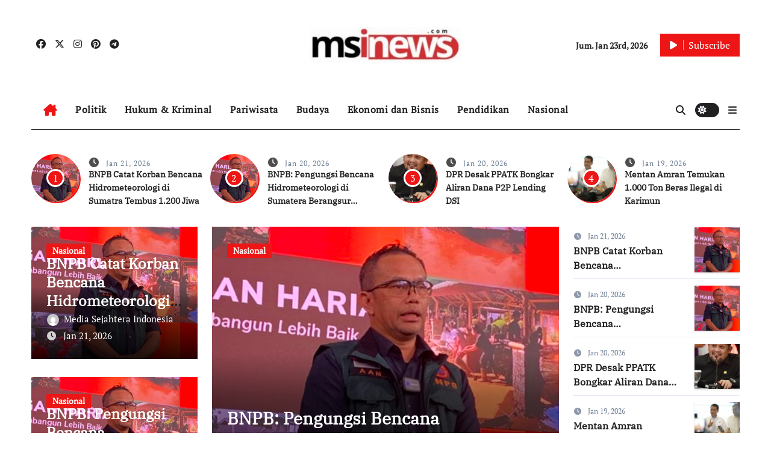

--- FILE ---
content_type: text/html; charset=UTF-8
request_url: https://msinews.com/page/200/
body_size: 17538
content:
<!DOCTYPE html>
<html lang="id">
<head>
<meta charset="UTF-8">
<meta name="viewport" content="width=device-width, initial-scale=1">
<link rel="profile" href="https://gmpg.org/xfn/11">
<meta name='robots' content='index, follow, max-image-preview:large, max-snippet:-1, max-video-preview:-1' />

	<!-- This site is optimized with the Yoast SEO plugin v26.8 - https://yoast.com/product/yoast-seo-wordpress/ -->
	<title>msinews.com - Laman 200 dari 347 - Media Sejahtera Indonesia</title>
	<meta name="description" content="Media Sejahtera Indonesia" />
	<link rel="canonical" href="https://msinews.com/page/200/" />
	<link rel="prev" href="https://msinews.com/page/199/" />
	<link rel="next" href="https://msinews.com/page/201/" />
	<meta property="og:locale" content="id_ID" />
	<meta property="og:type" content="website" />
	<meta property="og:title" content="msinews.com" />
	<meta property="og:description" content="Media Sejahtera Indonesia" />
	<meta property="og:url" content="https://msinews.com/" />
	<meta property="og:site_name" content="msinews.com" />
	<meta name="twitter:card" content="summary_large_image" />
	<script type="application/ld+json" class="yoast-schema-graph">{"@context":"https://schema.org","@graph":[{"@type":"CollectionPage","@id":"https://msinews.com/","url":"https://msinews.com/page/200/","name":"msinews.com - Laman 200 dari 347 - Media Sejahtera Indonesia","isPartOf":{"@id":"https://msinews.com/#website"},"about":{"@id":"https://msinews.com/#/schema/person/e83e36956bcd051a6c79c566654431ea"},"description":"Media Sejahtera Indonesia","breadcrumb":{"@id":"https://msinews.com/page/200/#breadcrumb"},"inLanguage":"id"},{"@type":"BreadcrumbList","@id":"https://msinews.com/page/200/#breadcrumb","itemListElement":[{"@type":"ListItem","position":1,"name":"Beranda"}]},{"@type":"WebSite","@id":"https://msinews.com/#website","url":"https://msinews.com/","name":"infomsi.org","description":"Media Sejahtera Indonesia","publisher":{"@id":"https://msinews.com/#/schema/person/e83e36956bcd051a6c79c566654431ea"},"potentialAction":[{"@type":"SearchAction","target":{"@type":"EntryPoint","urlTemplate":"https://msinews.com/?s={search_term_string}"},"query-input":{"@type":"PropertyValueSpecification","valueRequired":true,"valueName":"search_term_string"}}],"inLanguage":"id"},{"@type":["Person","Organization"],"@id":"https://msinews.com/#/schema/person/e83e36956bcd051a6c79c566654431ea","name":"Media Sejahtera Indonesia","image":{"@type":"ImageObject","inLanguage":"id","@id":"https://msinews.com/#/schema/person/image/","url":"https://i0.wp.com/msinews.com/wp-content/uploads/2025/08/cropped-Teks-paragraf-Anda.jpg?fit=300%2C72&ssl=1","contentUrl":"https://i0.wp.com/msinews.com/wp-content/uploads/2025/08/cropped-Teks-paragraf-Anda.jpg?fit=300%2C72&ssl=1","width":300,"height":72,"caption":"Media Sejahtera Indonesia"},"logo":{"@id":"https://msinews.com/#/schema/person/image/"},"description":"Laju Informasi Pengetahuan Masyarakat Indonesia yang Transpran, Adil dan Maju Guna Pembagunanan NKRI Lebih Baik","sameAs":["https://msinews.com","https://m.facebook.com/story.php?story_fbid=pfbid02Y1VfcrM6hzMghUR4U1jm58k4EsTCCsmxWuCHae6HyPJRrXSFiYSHTJ7Xijkod6jPl&id=100095143400132&mibextid=Nif5oz"]}]}</script>
	<!-- / Yoast SEO plugin. -->


<link rel='dns-prefetch' href='//stats.wp.com' />
<link rel='dns-prefetch' href='//i0.wp.com' />
<link rel='dns-prefetch' href='//c0.wp.com' />
<link rel="alternate" type="application/rss+xml" title="msinews.com &raquo; Feed" href="https://msinews.com/feed/" />
<link rel="alternate" type="application/rss+xml" title="msinews.com &raquo; Umpan Komentar" href="https://msinews.com/comments/feed/" />
<style id='wp-img-auto-sizes-contain-inline-css' type='text/css'>
img:is([sizes=auto i],[sizes^="auto," i]){contain-intrinsic-size:3000px 1500px}
/*# sourceURL=wp-img-auto-sizes-contain-inline-css */
</style>
<link rel='stylesheet' id='newsair-theme-fonts-css' href='https://msinews.com/wp-content/fonts/c2e92c64e974d3dfd6cbb83a7800d48a.css?ver=20201110' type='text/css' media='all' />
<link rel='stylesheet' id='papernews-theme-fonts-css' href='https://msinews.com/wp-content/fonts/4a4a3693b3fc333c4bc828fe5ea70ab2.css?ver=20201110' type='text/css' media='all' />
<style id='wp-emoji-styles-inline-css' type='text/css'>

	img.wp-smiley, img.emoji {
		display: inline !important;
		border: none !important;
		box-shadow: none !important;
		height: 1em !important;
		width: 1em !important;
		margin: 0 0.07em !important;
		vertical-align: -0.1em !important;
		background: none !important;
		padding: 0 !important;
	}
/*# sourceURL=wp-emoji-styles-inline-css */
</style>
<style id='wp-block-library-inline-css' type='text/css'>
:root{--wp-block-synced-color:#7a00df;--wp-block-synced-color--rgb:122,0,223;--wp-bound-block-color:var(--wp-block-synced-color);--wp-editor-canvas-background:#ddd;--wp-admin-theme-color:#007cba;--wp-admin-theme-color--rgb:0,124,186;--wp-admin-theme-color-darker-10:#006ba1;--wp-admin-theme-color-darker-10--rgb:0,107,160.5;--wp-admin-theme-color-darker-20:#005a87;--wp-admin-theme-color-darker-20--rgb:0,90,135;--wp-admin-border-width-focus:2px}@media (min-resolution:192dpi){:root{--wp-admin-border-width-focus:1.5px}}.wp-element-button{cursor:pointer}:root .has-very-light-gray-background-color{background-color:#eee}:root .has-very-dark-gray-background-color{background-color:#313131}:root .has-very-light-gray-color{color:#eee}:root .has-very-dark-gray-color{color:#313131}:root .has-vivid-green-cyan-to-vivid-cyan-blue-gradient-background{background:linear-gradient(135deg,#00d084,#0693e3)}:root .has-purple-crush-gradient-background{background:linear-gradient(135deg,#34e2e4,#4721fb 50%,#ab1dfe)}:root .has-hazy-dawn-gradient-background{background:linear-gradient(135deg,#faaca8,#dad0ec)}:root .has-subdued-olive-gradient-background{background:linear-gradient(135deg,#fafae1,#67a671)}:root .has-atomic-cream-gradient-background{background:linear-gradient(135deg,#fdd79a,#004a59)}:root .has-nightshade-gradient-background{background:linear-gradient(135deg,#330968,#31cdcf)}:root .has-midnight-gradient-background{background:linear-gradient(135deg,#020381,#2874fc)}:root{--wp--preset--font-size--normal:16px;--wp--preset--font-size--huge:42px}.has-regular-font-size{font-size:1em}.has-larger-font-size{font-size:2.625em}.has-normal-font-size{font-size:var(--wp--preset--font-size--normal)}.has-huge-font-size{font-size:var(--wp--preset--font-size--huge)}.has-text-align-center{text-align:center}.has-text-align-left{text-align:left}.has-text-align-right{text-align:right}.has-fit-text{white-space:nowrap!important}#end-resizable-editor-section{display:none}.aligncenter{clear:both}.items-justified-left{justify-content:flex-start}.items-justified-center{justify-content:center}.items-justified-right{justify-content:flex-end}.items-justified-space-between{justify-content:space-between}.screen-reader-text{border:0;clip-path:inset(50%);height:1px;margin:-1px;overflow:hidden;padding:0;position:absolute;width:1px;word-wrap:normal!important}.screen-reader-text:focus{background-color:#ddd;clip-path:none;color:#444;display:block;font-size:1em;height:auto;left:5px;line-height:normal;padding:15px 23px 14px;text-decoration:none;top:5px;width:auto;z-index:100000}html :where(.has-border-color){border-style:solid}html :where([style*=border-top-color]){border-top-style:solid}html :where([style*=border-right-color]){border-right-style:solid}html :where([style*=border-bottom-color]){border-bottom-style:solid}html :where([style*=border-left-color]){border-left-style:solid}html :where([style*=border-width]){border-style:solid}html :where([style*=border-top-width]){border-top-style:solid}html :where([style*=border-right-width]){border-right-style:solid}html :where([style*=border-bottom-width]){border-bottom-style:solid}html :where([style*=border-left-width]){border-left-style:solid}html :where(img[class*=wp-image-]){height:auto;max-width:100%}:where(figure){margin:0 0 1em}html :where(.is-position-sticky){--wp-admin--admin-bar--position-offset:var(--wp-admin--admin-bar--height,0px)}@media screen and (max-width:600px){html :where(.is-position-sticky){--wp-admin--admin-bar--position-offset:0px}}
.has-text-align-justify{text-align:justify;}

/*# sourceURL=wp-block-library-inline-css */
</style><style id='global-styles-inline-css' type='text/css'>
:root{--wp--preset--aspect-ratio--square: 1;--wp--preset--aspect-ratio--4-3: 4/3;--wp--preset--aspect-ratio--3-4: 3/4;--wp--preset--aspect-ratio--3-2: 3/2;--wp--preset--aspect-ratio--2-3: 2/3;--wp--preset--aspect-ratio--16-9: 16/9;--wp--preset--aspect-ratio--9-16: 9/16;--wp--preset--color--black: #000000;--wp--preset--color--cyan-bluish-gray: #abb8c3;--wp--preset--color--white: #ffffff;--wp--preset--color--pale-pink: #f78da7;--wp--preset--color--vivid-red: #cf2e2e;--wp--preset--color--luminous-vivid-orange: #ff6900;--wp--preset--color--luminous-vivid-amber: #fcb900;--wp--preset--color--light-green-cyan: #7bdcb5;--wp--preset--color--vivid-green-cyan: #00d084;--wp--preset--color--pale-cyan-blue: #8ed1fc;--wp--preset--color--vivid-cyan-blue: #0693e3;--wp--preset--color--vivid-purple: #9b51e0;--wp--preset--gradient--vivid-cyan-blue-to-vivid-purple: linear-gradient(135deg,rgb(6,147,227) 0%,rgb(155,81,224) 100%);--wp--preset--gradient--light-green-cyan-to-vivid-green-cyan: linear-gradient(135deg,rgb(122,220,180) 0%,rgb(0,208,130) 100%);--wp--preset--gradient--luminous-vivid-amber-to-luminous-vivid-orange: linear-gradient(135deg,rgb(252,185,0) 0%,rgb(255,105,0) 100%);--wp--preset--gradient--luminous-vivid-orange-to-vivid-red: linear-gradient(135deg,rgb(255,105,0) 0%,rgb(207,46,46) 100%);--wp--preset--gradient--very-light-gray-to-cyan-bluish-gray: linear-gradient(135deg,rgb(238,238,238) 0%,rgb(169,184,195) 100%);--wp--preset--gradient--cool-to-warm-spectrum: linear-gradient(135deg,rgb(74,234,220) 0%,rgb(151,120,209) 20%,rgb(207,42,186) 40%,rgb(238,44,130) 60%,rgb(251,105,98) 80%,rgb(254,248,76) 100%);--wp--preset--gradient--blush-light-purple: linear-gradient(135deg,rgb(255,206,236) 0%,rgb(152,150,240) 100%);--wp--preset--gradient--blush-bordeaux: linear-gradient(135deg,rgb(254,205,165) 0%,rgb(254,45,45) 50%,rgb(107,0,62) 100%);--wp--preset--gradient--luminous-dusk: linear-gradient(135deg,rgb(255,203,112) 0%,rgb(199,81,192) 50%,rgb(65,88,208) 100%);--wp--preset--gradient--pale-ocean: linear-gradient(135deg,rgb(255,245,203) 0%,rgb(182,227,212) 50%,rgb(51,167,181) 100%);--wp--preset--gradient--electric-grass: linear-gradient(135deg,rgb(202,248,128) 0%,rgb(113,206,126) 100%);--wp--preset--gradient--midnight: linear-gradient(135deg,rgb(2,3,129) 0%,rgb(40,116,252) 100%);--wp--preset--font-size--small: 13px;--wp--preset--font-size--medium: 20px;--wp--preset--font-size--large: 36px;--wp--preset--font-size--x-large: 42px;--wp--preset--spacing--20: 0.44rem;--wp--preset--spacing--30: 0.67rem;--wp--preset--spacing--40: 1rem;--wp--preset--spacing--50: 1.5rem;--wp--preset--spacing--60: 2.25rem;--wp--preset--spacing--70: 3.38rem;--wp--preset--spacing--80: 5.06rem;--wp--preset--shadow--natural: 6px 6px 9px rgba(0, 0, 0, 0.2);--wp--preset--shadow--deep: 12px 12px 50px rgba(0, 0, 0, 0.4);--wp--preset--shadow--sharp: 6px 6px 0px rgba(0, 0, 0, 0.2);--wp--preset--shadow--outlined: 6px 6px 0px -3px rgb(255, 255, 255), 6px 6px rgb(0, 0, 0);--wp--preset--shadow--crisp: 6px 6px 0px rgb(0, 0, 0);}:where(.is-layout-flex){gap: 0.5em;}:where(.is-layout-grid){gap: 0.5em;}body .is-layout-flex{display: flex;}.is-layout-flex{flex-wrap: wrap;align-items: center;}.is-layout-flex > :is(*, div){margin: 0;}body .is-layout-grid{display: grid;}.is-layout-grid > :is(*, div){margin: 0;}:where(.wp-block-columns.is-layout-flex){gap: 2em;}:where(.wp-block-columns.is-layout-grid){gap: 2em;}:where(.wp-block-post-template.is-layout-flex){gap: 1.25em;}:where(.wp-block-post-template.is-layout-grid){gap: 1.25em;}.has-black-color{color: var(--wp--preset--color--black) !important;}.has-cyan-bluish-gray-color{color: var(--wp--preset--color--cyan-bluish-gray) !important;}.has-white-color{color: var(--wp--preset--color--white) !important;}.has-pale-pink-color{color: var(--wp--preset--color--pale-pink) !important;}.has-vivid-red-color{color: var(--wp--preset--color--vivid-red) !important;}.has-luminous-vivid-orange-color{color: var(--wp--preset--color--luminous-vivid-orange) !important;}.has-luminous-vivid-amber-color{color: var(--wp--preset--color--luminous-vivid-amber) !important;}.has-light-green-cyan-color{color: var(--wp--preset--color--light-green-cyan) !important;}.has-vivid-green-cyan-color{color: var(--wp--preset--color--vivid-green-cyan) !important;}.has-pale-cyan-blue-color{color: var(--wp--preset--color--pale-cyan-blue) !important;}.has-vivid-cyan-blue-color{color: var(--wp--preset--color--vivid-cyan-blue) !important;}.has-vivid-purple-color{color: var(--wp--preset--color--vivid-purple) !important;}.has-black-background-color{background-color: var(--wp--preset--color--black) !important;}.has-cyan-bluish-gray-background-color{background-color: var(--wp--preset--color--cyan-bluish-gray) !important;}.has-white-background-color{background-color: var(--wp--preset--color--white) !important;}.has-pale-pink-background-color{background-color: var(--wp--preset--color--pale-pink) !important;}.has-vivid-red-background-color{background-color: var(--wp--preset--color--vivid-red) !important;}.has-luminous-vivid-orange-background-color{background-color: var(--wp--preset--color--luminous-vivid-orange) !important;}.has-luminous-vivid-amber-background-color{background-color: var(--wp--preset--color--luminous-vivid-amber) !important;}.has-light-green-cyan-background-color{background-color: var(--wp--preset--color--light-green-cyan) !important;}.has-vivid-green-cyan-background-color{background-color: var(--wp--preset--color--vivid-green-cyan) !important;}.has-pale-cyan-blue-background-color{background-color: var(--wp--preset--color--pale-cyan-blue) !important;}.has-vivid-cyan-blue-background-color{background-color: var(--wp--preset--color--vivid-cyan-blue) !important;}.has-vivid-purple-background-color{background-color: var(--wp--preset--color--vivid-purple) !important;}.has-black-border-color{border-color: var(--wp--preset--color--black) !important;}.has-cyan-bluish-gray-border-color{border-color: var(--wp--preset--color--cyan-bluish-gray) !important;}.has-white-border-color{border-color: var(--wp--preset--color--white) !important;}.has-pale-pink-border-color{border-color: var(--wp--preset--color--pale-pink) !important;}.has-vivid-red-border-color{border-color: var(--wp--preset--color--vivid-red) !important;}.has-luminous-vivid-orange-border-color{border-color: var(--wp--preset--color--luminous-vivid-orange) !important;}.has-luminous-vivid-amber-border-color{border-color: var(--wp--preset--color--luminous-vivid-amber) !important;}.has-light-green-cyan-border-color{border-color: var(--wp--preset--color--light-green-cyan) !important;}.has-vivid-green-cyan-border-color{border-color: var(--wp--preset--color--vivid-green-cyan) !important;}.has-pale-cyan-blue-border-color{border-color: var(--wp--preset--color--pale-cyan-blue) !important;}.has-vivid-cyan-blue-border-color{border-color: var(--wp--preset--color--vivid-cyan-blue) !important;}.has-vivid-purple-border-color{border-color: var(--wp--preset--color--vivid-purple) !important;}.has-vivid-cyan-blue-to-vivid-purple-gradient-background{background: var(--wp--preset--gradient--vivid-cyan-blue-to-vivid-purple) !important;}.has-light-green-cyan-to-vivid-green-cyan-gradient-background{background: var(--wp--preset--gradient--light-green-cyan-to-vivid-green-cyan) !important;}.has-luminous-vivid-amber-to-luminous-vivid-orange-gradient-background{background: var(--wp--preset--gradient--luminous-vivid-amber-to-luminous-vivid-orange) !important;}.has-luminous-vivid-orange-to-vivid-red-gradient-background{background: var(--wp--preset--gradient--luminous-vivid-orange-to-vivid-red) !important;}.has-very-light-gray-to-cyan-bluish-gray-gradient-background{background: var(--wp--preset--gradient--very-light-gray-to-cyan-bluish-gray) !important;}.has-cool-to-warm-spectrum-gradient-background{background: var(--wp--preset--gradient--cool-to-warm-spectrum) !important;}.has-blush-light-purple-gradient-background{background: var(--wp--preset--gradient--blush-light-purple) !important;}.has-blush-bordeaux-gradient-background{background: var(--wp--preset--gradient--blush-bordeaux) !important;}.has-luminous-dusk-gradient-background{background: var(--wp--preset--gradient--luminous-dusk) !important;}.has-pale-ocean-gradient-background{background: var(--wp--preset--gradient--pale-ocean) !important;}.has-electric-grass-gradient-background{background: var(--wp--preset--gradient--electric-grass) !important;}.has-midnight-gradient-background{background: var(--wp--preset--gradient--midnight) !important;}.has-small-font-size{font-size: var(--wp--preset--font-size--small) !important;}.has-medium-font-size{font-size: var(--wp--preset--font-size--medium) !important;}.has-large-font-size{font-size: var(--wp--preset--font-size--large) !important;}.has-x-large-font-size{font-size: var(--wp--preset--font-size--x-large) !important;}
/*# sourceURL=global-styles-inline-css */
</style>

<style id='classic-theme-styles-inline-css' type='text/css'>
/*! This file is auto-generated */
.wp-block-button__link{color:#fff;background-color:#32373c;border-radius:9999px;box-shadow:none;text-decoration:none;padding:calc(.667em + 2px) calc(1.333em + 2px);font-size:1.125em}.wp-block-file__button{background:#32373c;color:#fff;text-decoration:none}
/*# sourceURL=/wp-includes/css/classic-themes.min.css */
</style>
<link rel='stylesheet' id='all-css-css' href='https://msinews.com/wp-content/themes/newsair/css/all.css?ver=6.9' type='text/css' media='all' />
<link rel='stylesheet' id='dark-css' href='https://msinews.com/wp-content/themes/newsair/css/colors/dark.css?ver=6.9' type='text/css' media='all' />
<link rel='stylesheet' id='default-css' href='https://msinews.com/wp-content/themes/newsair/css/colors/default.css?ver=6.9' type='text/css' media='all' />
<link rel='stylesheet' id='bootstrap-css' href='https://msinews.com/wp-content/themes/newsair/css/bootstrap.css?ver=6.9' type='text/css' media='all' />
<link rel='stylesheet' id='newsair-style-css' href='https://msinews.com/wp-content/themes/paper-news/style.css?ver=6.9' type='text/css' media='all' />
<link rel='stylesheet' id='swiper-bundle-css-css' href='https://msinews.com/wp-content/themes/newsair/css/swiper-bundle.css?ver=6.9' type='text/css' media='all' />
<link rel='stylesheet' id='smartmenus-css' href='https://msinews.com/wp-content/themes/newsair/css/jquery.smartmenus.bootstrap.css?ver=6.9' type='text/css' media='all' />
<link rel='stylesheet' id='animate-css' href='https://msinews.com/wp-content/themes/newsair/css/animate.css?ver=6.9' type='text/css' media='all' />
<link rel='stylesheet' id='newsair-custom-css-css' href='https://msinews.com/wp-content/themes/newsair/inc/ansar/customize/css/customizer.css?ver=1.0' type='text/css' media='all' />
<link rel='stylesheet' id='newsair-style-parent-css' href='https://msinews.com/wp-content/themes/newsair/style.css?ver=6.9' type='text/css' media='all' />
<link rel='stylesheet' id='papernews-style-css' href='https://msinews.com/wp-content/themes/paper-news/style.css?ver=1.0' type='text/css' media='all' />
<link rel='stylesheet' id='papernews-default-css-css' href='https://msinews.com/wp-content/themes/paper-news/css/colors/default.css?ver=6.9' type='text/css' media='all' />
<link rel='stylesheet' id='jetpack_css-css' href='https://c0.wp.com/p/jetpack/12.7.2/css/jetpack.css' type='text/css' media='all' />
<script type="text/javascript" src="https://c0.wp.com/c/6.9/wp-includes/js/jquery/jquery.min.js" id="jquery-core-js"></script>
<script type="text/javascript" src="https://c0.wp.com/c/6.9/wp-includes/js/jquery/jquery-migrate.min.js" id="jquery-migrate-js"></script>
<script type="text/javascript" src="https://msinews.com/wp-content/themes/newsair/js/navigation.js?ver=6.9" id="newsair-navigation-js"></script>
<script type="text/javascript" src="https://msinews.com/wp-content/themes/newsair/js/bootstrap.js?ver=6.9" id="bootstrap_script-js"></script>
<script type="text/javascript" src="https://msinews.com/wp-content/themes/newsair/js/swiper-bundle.js?ver=6.9" id="swiper-bundle-js"></script>
<script type="text/javascript" src="https://msinews.com/wp-content/themes/newsair/js/hc-sticky.js?ver=6.9" id="sticky-js-js"></script>
<script type="text/javascript" src="https://msinews.com/wp-content/themes/newsair/js/jquery.sticky.js?ver=6.9" id="sticky-header-js-js"></script>
<script type="text/javascript" src="https://msinews.com/wp-content/themes/newsair/js/jquery.smartmenus.js?ver=6.9" id="smartmenus-js-js"></script>
<script type="text/javascript" src="https://msinews.com/wp-content/themes/newsair/js/jquery.smartmenus.bootstrap.js?ver=6.9" id="bootstrap-smartmenus-js-js"></script>
<script type="text/javascript" src="https://msinews.com/wp-content/themes/newsair/js/jquery.cookie.min.js?ver=6.9" id="jquery-cookie-js"></script>
<link rel="https://api.w.org/" href="https://msinews.com/wp-json/" /><link rel="EditURI" type="application/rsd+xml" title="RSD" href="https://msinews.com/xmlrpc.php?rsd" />
<meta name="generator" content="WordPress 6.9" />
	<style>img#wpstats{display:none}</style>
		<style type="text/css" id="custom-background-css">
    .wrapper { background-color: #}
</style>
<style>
  .bs-blog-post p:nth-of-type(1)::first-letter {
    display: none;
}
</style>
<style>
.bs-header-main {
  background-image: url("" );
}
</style>
  <style>
  .bs-default .bs-header-main .inner{
    background-color:  }
  </style>
<style>
  .bs-default .bs-header-main .inner, .bs-headthree .bs-header-main .inner{ 
    height:px; 
  }

  @media (max-width:991px) {
    .bs-default .bs-header-main .inner, .bs-headthree .bs-header-main .inner{ 
      height:px; 
    }
  }
  @media (max-width:576px) {
    .bs-default .bs-header-main .inner, .bs-headthree .bs-header-main .inner{ 
      height:px; 
    }
  }
</style>
<style type="text/css">
  .wrapper{
    background: #fff  }
  body.dark .wrapper {
    background-color: #000;
  }
  <style>
  .bs-default .bs-header-main .inner{
    background-color:rgba(0, 2, 79, 0.7)  }
  </style>
    <style type="text/css">
    
        .site-title,
        .site-description {
            position: absolute;
            clip: rect(1px, 1px, 1px, 1px);
        }

        </style>
    <link rel="icon" href="https://i0.wp.com/msinews.com/wp-content/uploads/2023/11/cropped-Screenshot_20231129_003100.jpg?fit=32%2C32&#038;ssl=1" sizes="32x32" />
<link rel="icon" href="https://i0.wp.com/msinews.com/wp-content/uploads/2023/11/cropped-Screenshot_20231129_003100.jpg?fit=192%2C192&#038;ssl=1" sizes="192x192" />
<link rel="apple-touch-icon" href="https://i0.wp.com/msinews.com/wp-content/uploads/2023/11/cropped-Screenshot_20231129_003100.jpg?fit=180%2C180&#038;ssl=1" />
<meta name="msapplication-TileImage" content="https://i0.wp.com/msinews.com/wp-content/uploads/2023/11/cropped-Screenshot_20231129_003100.jpg?fit=270%2C270&#038;ssl=1" />
</head>
<body class="home blog paged wp-custom-logo wp-embed-responsive paged-200 wp-theme-newsair wp-child-theme-paper-news hfeed  ta-hide-date-author-in-list defaultcolor" >
<div id="page" class="site">
<a class="skip-link screen-reader-text" href="#content">
Skip to content</a>
<div class="wrapper" id="custom-background-css">
    <div class="sidenav offcanvas offcanvas-end" tabindex="-1" id="offcanvasExample" aria-labelledby="offcanvasExampleLabel">
    <div class="offcanvas-header">
      <h5 class="offcanvas-title" id="offcanvasExampleLabel"> </h5>
      <a href="#" class="btn_close" data-bs-dismiss="offcanvas" aria-label="Close"><i class="fas fa-times"></i></a>
    </div>
    <div class="offcanvas-body">
      <ul class="nav navbar-nav sm sm-vertical"><li class="nav-item menu-item "><a class="nav-link " href="https://msinews.com/" title="Home">Home</a></li><li class="nav-item menu-item page_item dropdown page-item-5414 current_page_parent"><a class="nav-link" href="https://msinews.com/home/">HOME</a></li><li class="nav-item menu-item page_item dropdown page-item-5417"><a class="nav-link" href="https://msinews.com/info-daerah/">INFO DAERAH</a><ul class='dropdown-menu default'><li class="nav-item menu-item page_item dropdown page-item-5955"><a class="dropdown-item" href="https://msinews.com/info-daerah/suap-seleksi-bintara-polri-warga-magetan-tertipu-rp-370-juta/">Suap Seleksi Bintara Polri: Warga Magetan Tertipu Rp.370 Juta</a></li></ul></li><li class="nav-item menu-item page_item dropdown page-item-5426"><a class="nav-link" href="https://msinews.com/info-ekonomi/">INFO EKONOMI</a></li><li class="nav-item menu-item page_item dropdown page-item-5411"><a class="nav-link" href="https://msinews.com/info-hukum-kriminal/">INFO HUKUM &#038; KRIMINAL</a></li><li class="nav-item menu-item page_item dropdown page-item-3967"><a class="nav-link" href="https://msinews.com/info-olah-raga/">INFO OLAH RAGA</a></li><li class="nav-item menu-item page_item dropdown page-item-5408"><a class="nav-link" href="https://msinews.com/info-politik/">INFO POLITIK</a></li><li class="nav-item menu-item page_item dropdown page-item-468"><a class="nav-link" href="https://msinews.com/redaksi/">REDAKSI</a><ul class='dropdown-menu default'><li class="nav-item menu-item page_item dropdown page-item-2345"><a class="dropdown-item" href="https://msinews.com/redaksi/pedoman-media-siber/">PEDOMAN MEDIA SIBER</a></li></ul></li><li class="nav-item menu-item page_item dropdown page-item-5433"><a class="nav-link" href="https://msinews.com/info-agama/">INFO AGAMA</a></li><li class="nav-item menu-item page_item dropdown page-item-5451"><a class="nav-link" href="https://msinews.com/info-artis/">INFO ARTIS</a></li></ul>
    </div>
  </div>
    <!--header--> 
  <header class="bs-headthree cont">
        <!-- Main Menu Area-->
        <div class="bs-header-main" style='background-image: url("" );'>
    
        <div class="inner responsive">
          <div class="container">
          <div class="row align-items-center d-none d-lg-flex">
            <!-- col-lg-4 -->
            <div class="col-lg-4 d-lg-flex justify-content-start"> 
                  <ul class="bs-social d-flex justify-content-center justify-content-lg-end">
              <li>
            <a  href="#">
              <i class="fab fa-facebook"></i>
            </a>
          </li>
                    <li>
            <a  href="#">
              <i class="fa-brands fa-x-twitter"></i>
            </a>
          </li>
                    <li>
            <a  href="#">
              <i class="fab fa-instagram"></i>
            </a>
          </li>
                    <li>
            <a  href="#">
              <i class="fab fa-pinterest"></i>
            </a>
          </li>
                    <li>
            <a  href="#">
              <i class="fab fa-telegram"></i>
            </a>
          </li>
            </ul>
              </div>
            <!-- //col-lg-4 -->
            <!-- col-lg-4 -->
            <div class="col-lg-4 text-center">
              <div class="navbar-header d-none d-lg-block">
                <a href="https://msinews.com/" class="navbar-brand" rel="home"><img width="300" height="72" src="https://i0.wp.com/msinews.com/wp-content/uploads/2025/08/cropped-Teks-paragraf-Anda.jpg?fit=300%2C72&amp;ssl=1" class="custom-logo" alt="msinews.com" decoding="async" data-attachment-id="15439" data-permalink="https://msinews.com/teks-paragraf-anda-2/cropped-teks-paragraf-anda-jpg/" data-orig-file="https://i0.wp.com/msinews.com/wp-content/uploads/2025/08/cropped-Teks-paragraf-Anda.jpg?fit=300%2C72&amp;ssl=1" data-orig-size="300,72" data-comments-opened="1" data-image-meta="{&quot;aperture&quot;:&quot;0&quot;,&quot;credit&quot;:&quot;&quot;,&quot;camera&quot;:&quot;&quot;,&quot;caption&quot;:&quot;&quot;,&quot;created_timestamp&quot;:&quot;0&quot;,&quot;copyright&quot;:&quot;&quot;,&quot;focal_length&quot;:&quot;0&quot;,&quot;iso&quot;:&quot;0&quot;,&quot;shutter_speed&quot;:&quot;0&quot;,&quot;title&quot;:&quot;&quot;,&quot;orientation&quot;:&quot;0&quot;}" data-image-title="cropped-Teks-paragraf-Anda.jpg" data-image-description="&lt;p&gt;https://msinews.com/wp-content/uploads/2025/08/cropped-Teks-paragraf-Anda.jpg&lt;/p&gt;
" data-image-caption="" data-medium-file="https://i0.wp.com/msinews.com/wp-content/uploads/2025/08/cropped-Teks-paragraf-Anda.jpg?fit=148%2C72&amp;ssl=1" data-large-file="https://i0.wp.com/msinews.com/wp-content/uploads/2025/08/cropped-Teks-paragraf-Anda.jpg?fit=300%2C72&amp;ssl=1" /></a>                      <div class="site-branding-text d-none"> 
                                                         <h1 class="site-title"><a href="https://msinews.com/" rel="home">msinews.com</a></h1>
                                        <p class="site-description">Media Sejahtera Indonesia</p>
                  </div>
              </div>
            </div>
          <!-- //col-lg-4 -->
           <!-- col-lg-4 -->
            <div class="col-lg-4 d-lg-flex justify-content-end align-items-center">
                      <div class="top-date ms-1">
            <span class="day">
         Jum. Jan 23rd, 2026             </span>
        </div>
     
              <div class="info-right right-nav d-flex align-items-center justify-content-center justify-content-md-end">
                <a href="#" class="subscribe-btn"  target="_blank"><i class="fas fa-play"></i> 
                                  <span>Subscribe</span>
                                </a>
              </div>
                          </div>
          <!-- //col-lg-4 -->
                      </div><!-- /row-->
          <div class="d-lg-none">
                      </div>
        </div><!-- /container-->
      </div><!-- /inner-->
    </div><!-- /Main Menu Area-->
     
<div class="bs-menu-full sticky-header">
  <div class="container">
  <nav class="navbar navbar-expand-lg navbar-wp">
        <!-- Home Icon -->
    <div class="active homebtn home d-none d-lg-flex">
      <a class="title" title="Home" href="https://msinews.com">
        <span class='fa-solid fa-house-chimney'></span>
      </a>
    </div>
    <!-- /Home Icon -->
         <!-- Mobile Header -->
    <div class="m-header align-items-center justify-content-justify">
                  <!-- navbar-toggle -->
                   <!-- navbar-toggle -->
                      <button id="nav-btn" class="navbar-toggler x collapsed" type="button" data-bs-toggle="collapse"
                       data-bs-target="#navbar-wp" aria-controls="navbar-wp" aria-expanded="false"
                       aria-label="Toggle navigation">
                        <span class="icon-bar"></span>
                        <span class="icon-bar"></span>
                        <span class="icon-bar"></span>
                      </button>
                  <div class="navbar-header">
                   <a href="https://msinews.com/" class="navbar-brand" rel="home"><img width="300" height="72" src="https://i0.wp.com/msinews.com/wp-content/uploads/2025/08/cropped-Teks-paragraf-Anda.jpg?fit=300%2C72&amp;ssl=1" class="custom-logo" alt="msinews.com" decoding="async" data-attachment-id="15439" data-permalink="https://msinews.com/teks-paragraf-anda-2/cropped-teks-paragraf-anda-jpg/" data-orig-file="https://i0.wp.com/msinews.com/wp-content/uploads/2025/08/cropped-Teks-paragraf-Anda.jpg?fit=300%2C72&amp;ssl=1" data-orig-size="300,72" data-comments-opened="1" data-image-meta="{&quot;aperture&quot;:&quot;0&quot;,&quot;credit&quot;:&quot;&quot;,&quot;camera&quot;:&quot;&quot;,&quot;caption&quot;:&quot;&quot;,&quot;created_timestamp&quot;:&quot;0&quot;,&quot;copyright&quot;:&quot;&quot;,&quot;focal_length&quot;:&quot;0&quot;,&quot;iso&quot;:&quot;0&quot;,&quot;shutter_speed&quot;:&quot;0&quot;,&quot;title&quot;:&quot;&quot;,&quot;orientation&quot;:&quot;0&quot;}" data-image-title="cropped-Teks-paragraf-Anda.jpg" data-image-description="&lt;p&gt;https://msinews.com/wp-content/uploads/2025/08/cropped-Teks-paragraf-Anda.jpg&lt;/p&gt;
" data-image-caption="" data-medium-file="https://i0.wp.com/msinews.com/wp-content/uploads/2025/08/cropped-Teks-paragraf-Anda.jpg?fit=148%2C72&amp;ssl=1" data-large-file="https://i0.wp.com/msinews.com/wp-content/uploads/2025/08/cropped-Teks-paragraf-Anda.jpg?fit=300%2C72&amp;ssl=1" /></a>                        <div class="site-branding-text d-none"> 
                                                               <h1 class="site-title"><a href="https://msinews.com/" rel="home">msinews.com</a></h1>
                                            <p class="site-description">Media Sejahtera Indonesia</p>
                    </div>

                  </div>
                  <div class="right-nav"> 
                  <!-- /navbar-toggle -->
                                      <a class="msearch ml-auto" data-bs-target="#exampleModal"  href="#" data-bs-toggle="modal"> 
                      <i class="fa fa-search"></i> 
                    </a>
                                     </div>
                </div>
                <!-- /Mobile Header -->
                    <div class="collapse navbar-collapse" id="navbar-wp">
                      <ul id="menu-msi-news2" class="me-auto nav navbar-nav"><li id="menu-item-8354" class="menu-item menu-item-type-taxonomy menu-item-object-category menu-item-8354"><a class="nav-link" title="Politik" href="https://msinews.com/category/politik/">Politik</a></li>
<li id="menu-item-8355" class="menu-item menu-item-type-taxonomy menu-item-object-category menu-item-8355"><a class="nav-link" title="Hukum &amp; Kriminal" href="https://msinews.com/category/hukum-kriminal/">Hukum &amp; Kriminal</a></li>
<li id="menu-item-8356" class="menu-item menu-item-type-taxonomy menu-item-object-category menu-item-8356"><a class="nav-link" title="Pariwisata" href="https://msinews.com/category/wisata-dan-budaya/">Pariwisata</a></li>
<li id="menu-item-8357" class="menu-item menu-item-type-taxonomy menu-item-object-category menu-item-8357"><a class="nav-link" title="Budaya" href="https://msinews.com/category/budaya/">Budaya</a></li>
<li id="menu-item-8358" class="menu-item menu-item-type-taxonomy menu-item-object-category menu-item-8358"><a class="nav-link" title="Ekonomi dan Bisnis" href="https://msinews.com/category/ekonomi-bisnis/">Ekonomi dan Bisnis</a></li>
<li id="menu-item-8359" class="menu-item menu-item-type-taxonomy menu-item-object-category menu-item-8359"><a class="nav-link" title="Pendidikan" href="https://msinews.com/category/pendidikan/">Pendidikan</a></li>
<li id="menu-item-8360" class="menu-item menu-item-type-taxonomy menu-item-object-category menu-item-8360"><a class="nav-link" title="Nasional" href="https://msinews.com/category/nasional/">Nasional</a></li>
</ul>                  </div>
              <!-- Right nav -->
              <div class="desk-header right-nav pl-3 ml-auto my-2 my-lg-0 position-relative align-items-center">
                                        <a class="msearch" data-bs-target="#exampleModal"  href="#" data-bs-toggle="modal">
                      <i class="fa fa-search"></i>
                    </a>
                                        <label class="switch" for="switch">
                      <input type="checkbox" name="theme" id="switch" class="defaultcolor" data-skin-mode="defaultcolor">
                      <span class="slider"></span>
                    </label>
                                    <!-- Off Canvas -->
                  <span class="mneu-sidebar offcbtn d-none d-lg-block" data-bs-toggle="offcanvas" data-bs-target="#offcanvasExample" role="button" aria-controls="offcanvas-start" aria-expanded="false">
                    <i class="fas fa-bars"></i>
                  </span>
                  <!-- /Off Canvas -->
                                  </div>
                <!-- /Right nav -->
        </nav> <!-- /Navigation -->
        </div>
      </div>
        </header>
    <!--mainfeatured start-->
  <div class="mainfeatured">
      <div class="featinner">
          <!--container-->
          <div class="container">
              <!--row-->
              <div class="row">              
                        <!-- end slider-section -->
      <!--==================== main content section ====================-->
      <!--row-->
              <!-- Start Trending Post -->
         <div class="col-lg-12 mb-4">
          <div class="bs-no-list-area">
                         <div class="bs-no-list-items">
                    <div class="d-flex bs-latest two">
                                <div class="orderd-img"> 
                                                                        <img src="https://i0.wp.com/msinews.com/wp-content/uploads/2026/01/IMG_20260110_064506.jpg?resize=864%2C612&#038;ssl=1">
                                                                        <span class="count">1</span>
                                </div>
                              <div class="orderd-body">
                                            <span class="bs-blog-date">
            <a href="https://msinews.com/2026/01/"><time datetime="">Jan 21, 2026</time></a>
        </span>
                                        <h5 class="title"><a href="https://msinews.com/bnpb-catat-korban-bencana-hidrometeorologi-di-sumatra-tembus-1-200-jiwa/">BNPB Catat Korban Bencana Hidrometeorologi di Sumatra Tembus 1.200 Jiwa</a></h5>
                                <div class="discription">
                                
                                 </div>
                              </div>
                            </div>   
                            </div>
                                            <div class="bs-no-list-items">
                    <div class="d-flex bs-latest two">
                                <div class="orderd-img"> 
                                                                        <img src="https://i0.wp.com/msinews.com/wp-content/uploads/2026/01/IMG_20260110_064506.jpg?resize=864%2C612&#038;ssl=1">
                                                                        <span class="count">2</span>
                                </div>
                              <div class="orderd-body">
                                            <span class="bs-blog-date">
            <a href="https://msinews.com/2026/01/"><time datetime="">Jan 20, 2026</time></a>
        </span>
                                        <h5 class="title"><a href="https://msinews.com/bnpb-pengungsi-bencana-hidrometeorologi-di-sumatera-berangsur-berkurang/">BNPB: Pengungsi Bencana Hidrometeorologi di Sumatera Berangsur Berkurang</a></h5>
                                <div class="discription">
                                
                                 </div>
                              </div>
                            </div>   
                            </div>
                                            <div class="bs-no-list-items">
                    <div class="d-flex bs-latest two">
                                <div class="orderd-img"> 
                                                                        <img src="https://i0.wp.com/msinews.com/wp-content/uploads/2025/06/pkb-.jpeg?resize=1080%2C720&#038;ssl=1">
                                                                        <span class="count">3</span>
                                </div>
                              <div class="orderd-body">
                                            <span class="bs-blog-date">
            <a href="https://msinews.com/2026/01/"><time datetime="">Jan 20, 2026</time></a>
        </span>
                                        <h5 class="title"><a href="https://msinews.com/dpr-desak-ppatk-bongkar-aliran-dana-p2p-lending-dsi/">DPR Desak PPATK Bongkar Aliran Dana P2P Lending DSI</a></h5>
                                <div class="discription">
                                
                                 </div>
                              </div>
                            </div>   
                            </div>
                                            <div class="bs-no-list-items">
                    <div class="d-flex bs-latest two">
                                <div class="orderd-img"> 
                                                                        <img src="https://i0.wp.com/msinews.com/wp-content/uploads/2026/01/IMG-20260109-WA0004.jpg?resize=1016%2C668&#038;ssl=1">
                                                                        <span class="count">4</span>
                                </div>
                              <div class="orderd-body">
                                            <span class="bs-blog-date">
            <a href="https://msinews.com/2026/01/"><time datetime="">Jan 19, 2026</time></a>
        </span>
                                        <h5 class="title"><a href="https://msinews.com/mentan-amran-temukan-1-000-ton-beras-ilegal-di-karimun/">Mentan Amran Temukan 1.000 Ton Beras Ilegal di Karimun</a></h5>
                                <div class="discription">
                                
                                 </div>
                              </div>
                            </div>   
                            </div>
                                        </div>
         </div>
        <!-- End Trending Post -->
        <!-- Start Editor Post -->
        <div class="col-lg-3">
          <div class="multi-post-widget mb-0">
                                <div class="bs-blog-post three sm back-img bshre"                       style="background-image: url('https://i0.wp.com/msinews.com/wp-content/uploads/2026/01/IMG_20260110_064506.jpg?resize=864%2C612&#038;ssl=1');"
                      >
                    <a class="link-div" href="https://msinews.com/bnpb-catat-korban-bencana-hidrometeorologi-di-sumatra-tembus-1-200-jiwa/"> </a>
                    <div class="inner">    
                                      <div class="bs-blog-category">
                                            <a href="https://msinews.com/category/nasional/" style="background-color:#ed1515" id="category_243_color" >
                            Nasional                        </a>
                                     </div>
                                        <h4 class="title"><a href="https://msinews.com/bnpb-catat-korban-bencana-hidrometeorologi-di-sumatra-tembus-1-200-jiwa/">BNPB Catat Korban Bencana Hidrometeorologi di Sumatra Tembus 1.200 Jiwa</a></h4>
                                <div class="bs-blog-meta">
                    <span class="bs-author">
            <a class="auth" href="https://msinews.com/author/admin/"> 
            <img alt='' src='https://secure.gravatar.com/avatar/317f33aa0b779f8cbd7b6a2c1e4f8ec36156ad6ad67c26e6a6352769703444e5?s=150&#038;d=mm&#038;r=g' srcset='https://secure.gravatar.com/avatar/317f33aa0b779f8cbd7b6a2c1e4f8ec36156ad6ad67c26e6a6352769703444e5?s=300&#038;d=mm&#038;r=g 2x' class='avatar avatar-150 photo' height='150' width='150' decoding='async'/>Media Sejahtera Indonesia            </a> 
        </span>
                <span class="bs-blog-date">
            <a href="https://msinews.com/2026/01/"><time datetime="">Jan 21, 2026</time></a>
        </span>
                            </div>
                            </div>
                  </div> 
                                <div class="bs-blog-post three sm back-img bshre"                       style="background-image: url('https://i0.wp.com/msinews.com/wp-content/uploads/2026/01/IMG_20260110_064506.jpg?resize=864%2C612&#038;ssl=1');"
                      >
                    <a class="link-div" href="https://msinews.com/bnpb-pengungsi-bencana-hidrometeorologi-di-sumatera-berangsur-berkurang/"> </a>
                    <div class="inner">    
                                      <div class="bs-blog-category">
                                            <a href="https://msinews.com/category/nasional/" style="background-color:#ed1515" id="category_243_color" >
                            Nasional                        </a>
                                     </div>
                                        <h4 class="title"><a href="https://msinews.com/bnpb-pengungsi-bencana-hidrometeorologi-di-sumatera-berangsur-berkurang/">BNPB: Pengungsi Bencana Hidrometeorologi di Sumatera Berangsur Berkurang</a></h4>
                                <div class="bs-blog-meta">
                    <span class="bs-author">
            <a class="auth" href="https://msinews.com/author/admin/"> 
            <img alt='' src='https://secure.gravatar.com/avatar/317f33aa0b779f8cbd7b6a2c1e4f8ec36156ad6ad67c26e6a6352769703444e5?s=150&#038;d=mm&#038;r=g' srcset='https://secure.gravatar.com/avatar/317f33aa0b779f8cbd7b6a2c1e4f8ec36156ad6ad67c26e6a6352769703444e5?s=300&#038;d=mm&#038;r=g 2x' class='avatar avatar-150 photo' height='150' width='150' decoding='async'/>Media Sejahtera Indonesia            </a> 
        </span>
                <span class="bs-blog-date">
            <a href="https://msinews.com/2026/01/"><time datetime="">Jan 20, 2026</time></a>
        </span>
                            </div>
                            </div>
                  </div> 
                          </div>
          </div>
        <!-- End Editor Post -->
        <!-- Start Slider Post -->
        <div class="col-lg-6">
          <div class="mb-lg-0 mb-4">
            <div class="homemain bs swiper-container">
              <div class="swiper-wrapper">
                <div class="swiper-slide">
  <div class="bs-slide bs-blog-post three lg back-img bshre" style="background-image: url('https://i0.wp.com/msinews.com/wp-content/uploads/2026/01/IMG_20260110_064506.jpg?resize=864%2C612&#038;ssl=1');">
    <a class="link-div" href="https://msinews.com/bnpb-catat-korban-bencana-hidrometeorologi-di-sumatra-tembus-1-200-jiwa/"> </a>
        <div class="inner">
                      <div class="bs-blog-category">
                                            <a href="https://msinews.com/category/nasional/" style="background-color:#ed1515" id="category_243_color" >
                            Nasional                        </a>
                                     </div>
                      <h4 class="title"> <a href="https://msinews.com/bnpb-catat-korban-bencana-hidrometeorologi-di-sumatra-tembus-1-200-jiwa/">BNPB Catat Korban Bencana Hidrometeorologi di Sumatra Tembus 1.200 Jiwa</a></h4>
              <div class="bs-blog-meta">
                    <span class="bs-author">
            <a class="auth" href="https://msinews.com/author/admin/"> 
            <img alt='' src='https://secure.gravatar.com/avatar/317f33aa0b779f8cbd7b6a2c1e4f8ec36156ad6ad67c26e6a6352769703444e5?s=150&#038;d=mm&#038;r=g' srcset='https://secure.gravatar.com/avatar/317f33aa0b779f8cbd7b6a2c1e4f8ec36156ad6ad67c26e6a6352769703444e5?s=300&#038;d=mm&#038;r=g 2x' class='avatar avatar-150 photo' height='150' width='150' decoding='async'/>Media Sejahtera Indonesia            </a> 
        </span>
                <span class="bs-blog-date">
            <a href="https://msinews.com/2026/01/"><time datetime="">Jan 21, 2026</time></a>
        </span>
                            </div>
            </div>
      </div> 
</div>
<div class="swiper-slide">
  <div class="bs-slide bs-blog-post three lg back-img bshre" style="background-image: url('https://i0.wp.com/msinews.com/wp-content/uploads/2026/01/IMG_20260110_064506.jpg?resize=864%2C612&#038;ssl=1');">
    <a class="link-div" href="https://msinews.com/bnpb-pengungsi-bencana-hidrometeorologi-di-sumatera-berangsur-berkurang/"> </a>
        <div class="inner">
                      <div class="bs-blog-category">
                                            <a href="https://msinews.com/category/nasional/" style="background-color:#ed1515" id="category_243_color" >
                            Nasional                        </a>
                                     </div>
                      <h4 class="title"> <a href="https://msinews.com/bnpb-pengungsi-bencana-hidrometeorologi-di-sumatera-berangsur-berkurang/">BNPB: Pengungsi Bencana Hidrometeorologi di Sumatera Berangsur Berkurang</a></h4>
              <div class="bs-blog-meta">
                    <span class="bs-author">
            <a class="auth" href="https://msinews.com/author/admin/"> 
            <img alt='' src='https://secure.gravatar.com/avatar/317f33aa0b779f8cbd7b6a2c1e4f8ec36156ad6ad67c26e6a6352769703444e5?s=150&#038;d=mm&#038;r=g' srcset='https://secure.gravatar.com/avatar/317f33aa0b779f8cbd7b6a2c1e4f8ec36156ad6ad67c26e6a6352769703444e5?s=300&#038;d=mm&#038;r=g 2x' class='avatar avatar-150 photo' height='150' width='150' decoding='async'/>Media Sejahtera Indonesia            </a> 
        </span>
                <span class="bs-blog-date">
            <a href="https://msinews.com/2026/01/"><time datetime="">Jan 20, 2026</time></a>
        </span>
                            </div>
            </div>
      </div> 
</div>
<div class="swiper-slide">
  <div class="bs-slide bs-blog-post three lg back-img bshre" style="background-image: url('https://i0.wp.com/msinews.com/wp-content/uploads/2025/06/pkb-.jpeg?resize=1080%2C720&#038;ssl=1');">
    <a class="link-div" href="https://msinews.com/dpr-desak-ppatk-bongkar-aliran-dana-p2p-lending-dsi/"> </a>
        <div class="inner">
                      <div class="bs-blog-category">
                                            <a href="https://msinews.com/category/nasional/" style="background-color:#ed1515" id="category_243_color" >
                            Nasional                        </a>
                                     </div>
                      <h4 class="title"> <a href="https://msinews.com/dpr-desak-ppatk-bongkar-aliran-dana-p2p-lending-dsi/">DPR Desak PPATK Bongkar Aliran Dana P2P Lending DSI</a></h4>
              <div class="bs-blog-meta">
                    <span class="bs-author">
            <a class="auth" href="https://msinews.com/author/admin/"> 
            <img alt='' src='https://secure.gravatar.com/avatar/317f33aa0b779f8cbd7b6a2c1e4f8ec36156ad6ad67c26e6a6352769703444e5?s=150&#038;d=mm&#038;r=g' srcset='https://secure.gravatar.com/avatar/317f33aa0b779f8cbd7b6a2c1e4f8ec36156ad6ad67c26e6a6352769703444e5?s=300&#038;d=mm&#038;r=g 2x' class='avatar avatar-150 photo' height='150' width='150' decoding='async'/>Media Sejahtera Indonesia            </a> 
        </span>
                <span class="bs-blog-date">
            <a href="https://msinews.com/2026/01/"><time datetime="">Jan 20, 2026</time></a>
        </span>
                            </div>
            </div>
      </div> 
</div>
<div class="swiper-slide">
  <div class="bs-slide bs-blog-post three lg back-img bshre" style="background-image: url('https://i0.wp.com/msinews.com/wp-content/uploads/2026/01/IMG-20260109-WA0004.jpg?resize=1016%2C668&#038;ssl=1');">
    <a class="link-div" href="https://msinews.com/mentan-amran-temukan-1-000-ton-beras-ilegal-di-karimun/"> </a>
        <div class="inner">
                      <div class="bs-blog-category">
                                            <a href="https://msinews.com/category/nasional/" style="background-color:#ed1515" id="category_243_color" >
                            Nasional                        </a>
                                     </div>
                      <h4 class="title"> <a href="https://msinews.com/mentan-amran-temukan-1-000-ton-beras-ilegal-di-karimun/">Mentan Amran Temukan 1.000 Ton Beras Ilegal di Karimun</a></h4>
              <div class="bs-blog-meta">
                    <span class="bs-author">
            <a class="auth" href="https://msinews.com/author/admin/"> 
            <img alt='' src='https://secure.gravatar.com/avatar/317f33aa0b779f8cbd7b6a2c1e4f8ec36156ad6ad67c26e6a6352769703444e5?s=150&#038;d=mm&#038;r=g' srcset='https://secure.gravatar.com/avatar/317f33aa0b779f8cbd7b6a2c1e4f8ec36156ad6ad67c26e6a6352769703444e5?s=300&#038;d=mm&#038;r=g 2x' class='avatar avatar-150 photo' height='150' width='150' decoding='async'/>Media Sejahtera Indonesia            </a> 
        </span>
                <span class="bs-blog-date">
            <a href="https://msinews.com/2026/01/"><time datetime="">Jan 19, 2026</time></a>
        </span>
                            </div>
            </div>
      </div> 
</div>
<div class="swiper-slide">
  <div class="bs-slide bs-blog-post three lg back-img bshre" style="background-image: url('https://i0.wp.com/msinews.com/wp-content/uploads/2026/01/IMG-20260119-WA0016.jpg?resize=1280%2C720&#038;ssl=1');">
    <a class="link-div" href="https://msinews.com/keamanan-siber-menko-polkam-prasyarat-mutlak-jaga-stabilitas-politik-dan-keamanan-nasional/"> </a>
        <div class="inner">
                      <div class="bs-blog-category">
                                            <a href="https://msinews.com/category/nasional/" style="background-color:#ed1515" id="category_243_color" >
                            Nasional                        </a>
                                     </div>
                      <h4 class="title"> <a href="https://msinews.com/keamanan-siber-menko-polkam-prasyarat-mutlak-jaga-stabilitas-politik-dan-keamanan-nasional/">Keamanan Siber, Menko Polkam: Prasyarat Mutlak Jaga Stabilitas Politik dan Keamanan Nasional</a></h4>
              <div class="bs-blog-meta">
                    <span class="bs-author">
            <a class="auth" href="https://msinews.com/author/admin/"> 
            <img alt='' src='https://secure.gravatar.com/avatar/317f33aa0b779f8cbd7b6a2c1e4f8ec36156ad6ad67c26e6a6352769703444e5?s=150&#038;d=mm&#038;r=g' srcset='https://secure.gravatar.com/avatar/317f33aa0b779f8cbd7b6a2c1e4f8ec36156ad6ad67c26e6a6352769703444e5?s=300&#038;d=mm&#038;r=g 2x' class='avatar avatar-150 photo' height='150' width='150' decoding='async'/>Media Sejahtera Indonesia            </a> 
        </span>
                <span class="bs-blog-date">
            <a href="https://msinews.com/2026/01/"><time datetime="">Jan 19, 2026</time></a>
        </span>
                            </div>
            </div>
      </div> 
</div>
              </div>
              <!-- Add Arrows -->
              <div class="swiper-button-next"></div>
              <div class="swiper-button-prev"></div>

              <!-- <div class="swiper-pagination"></div> -->
            </div>
            <!--/swipper-->
          </div>
        </div>
        <!-- End Slider Post -->
        <!-- Start Recent Post --> 
          <div class="col-lg-3">
            <div class="bs-recent-blog-post">
            			<div class="small-post">
				<div class="small-post-content">
					<div class="bs-blog-meta">
						            <span class="bs-blog-date">
            <a href="https://msinews.com/2026/01/"><time datetime="">Jan 21, 2026</time></a>
        </span>
        					</div>
					<h5 class="title"><a href="https://msinews.com/bnpb-catat-korban-bencana-hidrometeorologi-di-sumatra-tembus-1-200-jiwa/">BNPB Catat Korban Bencana Hidrometeorologi di Sumatra Tembus 1.200 Jiwa</a></h5>
				</div>
								<div class="img-small-post back-img hlgr right">
					<a href="https://msinews.com/bnpb-catat-korban-bencana-hidrometeorologi-di-sumatra-tembus-1-200-jiwa/" class="post-thumbnail"> 
            <img class="" src="https://i0.wp.com/msinews.com/wp-content/uploads/2026/01/IMG_20260110_064506.jpg?resize=864%2C612&#038;ssl=1" alt="BNPB Catat Korban Bencana Hidrometeorologi di Sumatra Tembus 1.200 Jiwa">
          </a>
				</div>
								
			</div>
					<div class="small-post">
				<div class="small-post-content">
					<div class="bs-blog-meta">
						            <span class="bs-blog-date">
            <a href="https://msinews.com/2026/01/"><time datetime="">Jan 20, 2026</time></a>
        </span>
        					</div>
					<h5 class="title"><a href="https://msinews.com/bnpb-pengungsi-bencana-hidrometeorologi-di-sumatera-berangsur-berkurang/">BNPB: Pengungsi Bencana Hidrometeorologi di Sumatera Berangsur Berkurang</a></h5>
				</div>
								<div class="img-small-post back-img hlgr right">
					<a href="https://msinews.com/bnpb-pengungsi-bencana-hidrometeorologi-di-sumatera-berangsur-berkurang/" class="post-thumbnail"> 
            <img class="" src="https://i0.wp.com/msinews.com/wp-content/uploads/2026/01/IMG_20260110_064506.jpg?resize=864%2C612&#038;ssl=1" alt="BNPB: Pengungsi Bencana Hidrometeorologi di Sumatera Berangsur Berkurang">
          </a>
				</div>
								
			</div>
					<div class="small-post">
				<div class="small-post-content">
					<div class="bs-blog-meta">
						            <span class="bs-blog-date">
            <a href="https://msinews.com/2026/01/"><time datetime="">Jan 20, 2026</time></a>
        </span>
        					</div>
					<h5 class="title"><a href="https://msinews.com/dpr-desak-ppatk-bongkar-aliran-dana-p2p-lending-dsi/">DPR Desak PPATK Bongkar Aliran Dana P2P Lending DSI</a></h5>
				</div>
								<div class="img-small-post back-img hlgr right">
					<a href="https://msinews.com/dpr-desak-ppatk-bongkar-aliran-dana-p2p-lending-dsi/" class="post-thumbnail"> 
            <img class="" src="https://i0.wp.com/msinews.com/wp-content/uploads/2025/06/pkb-.jpeg?resize=1080%2C720&#038;ssl=1" alt="DPR Desak PPATK Bongkar Aliran Dana P2P Lending DSI">
          </a>
				</div>
								
			</div>
					<div class="small-post">
				<div class="small-post-content">
					<div class="bs-blog-meta">
						            <span class="bs-blog-date">
            <a href="https://msinews.com/2026/01/"><time datetime="">Jan 19, 2026</time></a>
        </span>
        					</div>
					<h5 class="title"><a href="https://msinews.com/mentan-amran-temukan-1-000-ton-beras-ilegal-di-karimun/">Mentan Amran Temukan 1.000 Ton Beras Ilegal di Karimun</a></h5>
				</div>
								<div class="img-small-post back-img hlgr right">
					<a href="https://msinews.com/mentan-amran-temukan-1-000-ton-beras-ilegal-di-karimun/" class="post-thumbnail"> 
            <img class="" src="https://i0.wp.com/msinews.com/wp-content/uploads/2026/01/IMG-20260109-WA0004.jpg?resize=1016%2C668&#038;ssl=1" alt="Mentan Amran Temukan 1.000 Ton Beras Ilegal di Karimun">
          </a>
				</div>
								
			</div>
					<div class="small-post">
				<div class="small-post-content">
					<div class="bs-blog-meta">
						            <span class="bs-blog-date">
            <a href="https://msinews.com/2026/01/"><time datetime="">Jan 19, 2026</time></a>
        </span>
        					</div>
					<h5 class="title"><a href="https://msinews.com/keamanan-siber-menko-polkam-prasyarat-mutlak-jaga-stabilitas-politik-dan-keamanan-nasional/">Keamanan Siber, Menko Polkam: Prasyarat Mutlak Jaga Stabilitas Politik dan Keamanan Nasional</a></h5>
				</div>
								<div class="img-small-post back-img hlgr right">
					<a href="https://msinews.com/keamanan-siber-menko-polkam-prasyarat-mutlak-jaga-stabilitas-politik-dan-keamanan-nasional/" class="post-thumbnail"> 
            <img class="" src="https://i0.wp.com/msinews.com/wp-content/uploads/2026/01/IMG-20260119-WA0016.jpg?resize=1280%2C720&#038;ssl=1" alt="Keamanan Siber, Menko Polkam: Prasyarat Mutlak Jaga Stabilitas Politik dan Keamanan Nasional">
          </a>
				</div>
								
			</div>
		      </div>
          </div>
        <!-- End Recent Post --> 
        
      
              </div><!--/row-->
          </div><!--/container-->
      </div>
  </div>
  <!--mainfeatured end-->
  <main id="content" class="index-class content">
    <!--container-->
    <div class="container">
        <!--row-->
        <div class="row">
                            <!--col-lg-8-->
                            <div class="col-lg-8 content-right">
                    <div class="row">
     <div id="post-16936" class="post-16936 post type-post status-publish format-standard has-post-thumbnail hentry category-nasional">
             <!--col-md-12-->
<div class="col-md-12 fadeInDown wow" data-wow-delay="0.1s">
    <!-- bs-posts-sec-inner -->
            <div class="bs-blog-post list-blog">
                    <div class="bs-blog-thumb lg back-img" style="background-image: url('https://i0.wp.com/msinews.com/wp-content/uploads/2024/04/Wakil-Ketua-BKSAP-DPR-RI-Putu-Supadma-Rudana.jpg?resize=640%2C380&#038;ssl=1');">
            <a href="https://msinews.com/bksap-dpr-akan-gelar-fun-run-kick-off-jelang-the-10th-world-water-forum-di-bali/" class="link-div"></a>
        </div> 
                <article class="small col">
                                <div class="bs-blog-category">
                                            <a href="https://msinews.com/category/olahraga/" style="background-color:#ed1515" id="category_23_color" >
                            Olahraga                        </a>
                                     </div>
                                <h4 class="title"><a href="https://msinews.com/bksap-dpr-akan-gelar-fun-run-kick-off-jelang-the-10th-world-water-forum-di-bali/">BKSAP DPR akan Gelar Fun Run Kick Off Jelang ‘The 10th World Water Forum’ di Bali</a></h4>
                        <div class="bs-blog-meta">
                    <span class="bs-author">
            <a class="auth" href="https://msinews.com/author/admin/"> 
            <img alt='' src='https://secure.gravatar.com/avatar/317f33aa0b779f8cbd7b6a2c1e4f8ec36156ad6ad67c26e6a6352769703444e5?s=150&#038;d=mm&#038;r=g' srcset='https://secure.gravatar.com/avatar/317f33aa0b779f8cbd7b6a2c1e4f8ec36156ad6ad67c26e6a6352769703444e5?s=300&#038;d=mm&#038;r=g 2x' class='avatar avatar-150 photo' height='150' width='150' decoding='async'/>Media Sejahtera Indonesia            </a> 
        </span>
                <span class="bs-blog-date">
            <a href="https://msinews.com/2024/04/"><time datetime="">Apr 19, 2024</time></a>
        </span>
                            </div>
                        <p>Jakarta,msinews.com-Dewan Perwakilan Rakyat Republik Indonesia (DPR.RI) melalului Badan Kerja Sama Antar-Parlemen (BKSAP) akan menggelar kegiatan olahraga Fun Run&hellip;</p>
            </article>
        </div>
    <!-- // bs-posts-sec block_6 -->
</div>
               <!--col-md-12-->
<div class="col-md-12 fadeInDown wow" data-wow-delay="0.1s">
    <!-- bs-posts-sec-inner -->
            <div class="bs-blog-post list-blog">
                    <div class="bs-blog-thumb lg back-img" style="background-image: url('https://i0.wp.com/msinews.com/wp-content/uploads/2024/04/Novita.jpg?resize=720%2C380&#038;ssl=1');">
            <a href="https://msinews.com/legislator-novita-wijayanti-apresiasi-pelaksanaan-arus-mudik-lebaran-2024-perlu-ada-perbaikan/" class="link-div"></a>
        </div> 
                <article class="small col">
                                <div class="bs-blog-category">
                                            <a href="https://msinews.com/category/msi-news/" style="background-color:#ed1515" id="category_4_color" >
                            MSI NEWS                        </a>
                                     </div>
                                <h4 class="title"><a href="https://msinews.com/legislator-novita-wijayanti-apresiasi-pelaksanaan-arus-mudik-lebaran-2024-perlu-ada-perbaikan/">Legislator Novita Wijayanti Apresiasi Pelaksanaan Arus Mudik Lebaran 2024 ,Perlu Ada Perbaikan</a></h4>
                        <div class="bs-blog-meta">
                    <span class="bs-author">
            <a class="auth" href="https://msinews.com/author/admin/"> 
            <img alt='' src='https://secure.gravatar.com/avatar/317f33aa0b779f8cbd7b6a2c1e4f8ec36156ad6ad67c26e6a6352769703444e5?s=150&#038;d=mm&#038;r=g' srcset='https://secure.gravatar.com/avatar/317f33aa0b779f8cbd7b6a2c1e4f8ec36156ad6ad67c26e6a6352769703444e5?s=300&#038;d=mm&#038;r=g 2x' class='avatar avatar-150 photo' height='150' width='150' decoding='async'/>Media Sejahtera Indonesia            </a> 
        </span>
                <span class="bs-blog-date">
            <a href="https://msinews.com/2024/04/"><time datetime="">Apr 19, 2024</time></a>
        </span>
                            </div>
                        <p>Jakarta,msinews.com-Anggota Komisi V DPR RI Novita Wijayanti mengapresiasi seluruh pelaksanaan arus mudik dan balik angkutan lebaran 2024 yang&hellip;</p>
            </article>
        </div>
    <!-- // bs-posts-sec block_6 -->
</div>
               <!--col-md-12-->
<div class="col-md-12 fadeInDown wow" data-wow-delay="0.1s">
    <!-- bs-posts-sec-inner -->
            <div class="bs-blog-post list-blog">
                    <div class="bs-blog-thumb lg back-img" style="background-image: url('https://i0.wp.com/msinews.com/wp-content/uploads/2024/04/Perang-Iran-Versus-Israel-Berdampak-Pada-Ekonomi-Global.jpg?resize=720%2C380&#038;ssl=1');">
            <a href="https://msinews.com/antisipasi-dampak-perang-iran-versus-israel-pemerintah-disarankan-5-langkah-ini/" class="link-div"></a>
        </div> 
                <article class="small col">
                                <div class="bs-blog-category">
                                            <a href="https://msinews.com/category/politik/" style="background-color:#ed1515" id="category_48_color" >
                            Politik                        </a>
                                     </div>
                                <h4 class="title"><a href="https://msinews.com/antisipasi-dampak-perang-iran-versus-israel-pemerintah-disarankan-5-langkah-ini/">Antisipasi Dampak Perang Iran Versus Israel, Pemerintah Disarankan 5 Langkah Ini</a></h4>
                        <div class="bs-blog-meta">
                    <span class="bs-author">
            <a class="auth" href="https://msinews.com/author/admin/"> 
            <img alt='' src='https://secure.gravatar.com/avatar/317f33aa0b779f8cbd7b6a2c1e4f8ec36156ad6ad67c26e6a6352769703444e5?s=150&#038;d=mm&#038;r=g' srcset='https://secure.gravatar.com/avatar/317f33aa0b779f8cbd7b6a2c1e4f8ec36156ad6ad67c26e6a6352769703444e5?s=300&#038;d=mm&#038;r=g 2x' class='avatar avatar-150 photo' height='150' width='150' decoding='async'/>Media Sejahtera Indonesia            </a> 
        </span>
                <span class="bs-blog-date">
            <a href="https://msinews.com/2024/04/"><time datetime="">Apr 18, 2024</time></a>
        </span>
                            </div>
                        <p>Jakarta,msinews.com&#8211; Badan Anggaran (Banggar) DPR RI meminta pemerintah mengambil langkah-langkah strategis secara proaktif untuk mengantisipasi dampak dari konflik&hellip;</p>
            </article>
        </div>
    <!-- // bs-posts-sec block_6 -->
</div>
               <!--col-md-12-->
<div class="col-md-12 fadeInDown wow" data-wow-delay="0.1s">
    <!-- bs-posts-sec-inner -->
            <div class="bs-blog-post list-blog">
                    <div class="bs-blog-thumb lg back-img" style="background-image: url('https://i0.wp.com/msinews.com/wp-content/uploads/2024/04/KPU-dan-Bawaslu-RI.jpg?resize=720%2C380&#038;ssl=1');">
            <a href="https://msinews.com/ketua-kpu-ri-hasyim-asyari/" class="link-div"></a>
        </div> 
                <article class="small col">
                                <div class="bs-blog-category">
                                            <a href="https://msinews.com/category/uncategorized/" style="background-color:#ed1515" id="category_1_color" >
                            Uncategorized                        </a>
                                     </div>
                                <h4 class="title"><a href="https://msinews.com/ketua-kpu-ri-hasyim-asyari/">Sebanyak 37 dari 38 Provinsi Akan Menggelar Pilkada Serentak 27 November 2024</a></h4>
                        <div class="bs-blog-meta">
                    <span class="bs-author">
            <a class="auth" href="https://msinews.com/author/admin/"> 
            <img alt='' src='https://secure.gravatar.com/avatar/317f33aa0b779f8cbd7b6a2c1e4f8ec36156ad6ad67c26e6a6352769703444e5?s=150&#038;d=mm&#038;r=g' srcset='https://secure.gravatar.com/avatar/317f33aa0b779f8cbd7b6a2c1e4f8ec36156ad6ad67c26e6a6352769703444e5?s=300&#038;d=mm&#038;r=g 2x' class='avatar avatar-150 photo' height='150' width='150' loading='lazy' decoding='async'/>Media Sejahtera Indonesia            </a> 
        </span>
                <span class="bs-blog-date">
            <a href="https://msinews.com/2024/04/"><time datetime="">Apr 18, 2024</time></a>
        </span>
                            </div>
                        <p>Jakarta,msinews.com-Ketua KPU RI, Hasyim Asy&#8217;ari menyatakan lembaga yang dipimpimpinnya akan menggelar pemilihan kepala daerah (Pilkada) Serentak 2024 di&hellip;</p>
            </article>
        </div>
    <!-- // bs-posts-sec block_6 -->
</div>
               <!--col-md-12-->
<div class="col-md-12 fadeInDown wow" data-wow-delay="0.1s">
    <!-- bs-posts-sec-inner -->
            <div class="bs-blog-post list-blog">
                    <div class="bs-blog-thumb lg back-img" style="background-image: url('https://i0.wp.com/msinews.com/wp-content/uploads/2024/04/Fadli-Zon-.jpeg?resize=720%2C380&#038;ssl=1');">
            <a href="https://msinews.com/dpr-perlunya-de-eskalasi-konflik-iran-israel-cegah-perang-lebih-melua/" class="link-div"></a>
        </div> 
                <article class="small col">
                                <div class="bs-blog-category">
                                            <a href="https://msinews.com/category/politik/" style="background-color:#ed1515" id="category_48_color" >
                            Politik                        </a>
                                     </div>
                                <h4 class="title"><a href="https://msinews.com/dpr-perlunya-de-eskalasi-konflik-iran-israel-cegah-perang-lebih-melua/">DPR : Perlunya De-eskalasi Konflik Iran-Israel Cegah Perang Lebih Melua</a></h4>
                        <div class="bs-blog-meta">
                    <span class="bs-author">
            <a class="auth" href="https://msinews.com/author/admin/"> 
            <img alt='' src='https://secure.gravatar.com/avatar/317f33aa0b779f8cbd7b6a2c1e4f8ec36156ad6ad67c26e6a6352769703444e5?s=150&#038;d=mm&#038;r=g' srcset='https://secure.gravatar.com/avatar/317f33aa0b779f8cbd7b6a2c1e4f8ec36156ad6ad67c26e6a6352769703444e5?s=300&#038;d=mm&#038;r=g 2x' class='avatar avatar-150 photo' height='150' width='150' loading='lazy' decoding='async'/>Media Sejahtera Indonesia            </a> 
        </span>
                <span class="bs-blog-date">
            <a href="https://msinews.com/2024/04/"><time datetime="">Apr 17, 2024</time></a>
        </span>
                            </div>
                        <p>Jakarta,msinews.com-De-eskalasi konflik di Timur Tengah berpotensi memanas akibat serangan balasan Iran terhadap provokasi Israel yang sebelumnya membombardir Konsulat&hellip;</p>
            </article>
        </div>
    <!-- // bs-posts-sec block_6 -->
</div>
               <!--col-md-12-->
<div class="col-md-12 fadeInDown wow" data-wow-delay="0.1s">
    <!-- bs-posts-sec-inner -->
            <div class="bs-blog-post list-blog">
                    <div class="bs-blog-thumb lg back-img" style="background-image: url('https://i0.wp.com/msinews.com/wp-content/uploads/2024/04/Fadli-Zon.jpeg?resize=720%2C380&#038;ssl=1');">
            <a href="https://msinews.com/ri-korsel-pererat-kerja-sama-permudah-proses-pembuatan-visa/" class="link-div"></a>
        </div> 
                <article class="small col">
                                <div class="bs-blog-category">
                                            <a href="https://msinews.com/category/uncategorized/" style="background-color:#ed1515" id="category_1_color" >
                            Uncategorized                        </a>
                                     </div>
                                <h4 class="title"><a href="https://msinews.com/ri-korsel-pererat-kerja-sama-permudah-proses-pembuatan-visa/">RI -Korsel Pererat Kerja Sama Permudah Proses Pembuatan Visa</a></h4>
                        <div class="bs-blog-meta">
                    <span class="bs-author">
            <a class="auth" href="https://msinews.com/author/admin/"> 
            <img alt='' src='https://secure.gravatar.com/avatar/317f33aa0b779f8cbd7b6a2c1e4f8ec36156ad6ad67c26e6a6352769703444e5?s=150&#038;d=mm&#038;r=g' srcset='https://secure.gravatar.com/avatar/317f33aa0b779f8cbd7b6a2c1e4f8ec36156ad6ad67c26e6a6352769703444e5?s=300&#038;d=mm&#038;r=g 2x' class='avatar avatar-150 photo' height='150' width='150' loading='lazy' decoding='async'/>Media Sejahtera Indonesia            </a> 
        </span>
                <span class="bs-blog-date">
            <a href="https://msinews.com/2024/04/"><time datetime="">Apr 17, 2024</time></a>
        </span>
                            </div>
                        <p>Jakarta,msinews.com-Hubungan bilateral Indonesia dan Republik Korea Selatan telah terjalin baik sejak September tahun 1973. Hal itu terus berkesinambungan,&hellip;</p>
            </article>
        </div>
    <!-- // bs-posts-sec block_6 -->
</div>
               <!--col-md-12-->
<div class="col-md-12 fadeInDown wow" data-wow-delay="0.1s">
    <!-- bs-posts-sec-inner -->
            <div class="bs-blog-post list-blog">
                    <div class="bs-blog-thumb lg back-img" style="background-image: url('https://i0.wp.com/msinews.com/wp-content/uploads/2024/04/Adang-DaradjatunAnggota-DPR-RI.jpg?resize=575%2C356&#038;ssl=1');">
            <a href="https://msinews.com/angka-laka-lantas-mudik-2024-menurun/" class="link-div"></a>
        </div> 
                <article class="small col">
                                <div class="bs-blog-category">
                                            <a href="https://msinews.com/category/hukum-kriminal/" style="background-color:#ed1515" id="category_203_color" >
                            Hukum &amp; Kriminal                        </a>
                                     </div>
                                <h4 class="title"><a href="https://msinews.com/angka-laka-lantas-mudik-2024-menurun/">Angka Laka Lantas Mudik 2024 Menurun</a></h4>
                        <div class="bs-blog-meta">
                    <span class="bs-author">
            <a class="auth" href="https://msinews.com/author/admin/"> 
            <img alt='' src='https://secure.gravatar.com/avatar/317f33aa0b779f8cbd7b6a2c1e4f8ec36156ad6ad67c26e6a6352769703444e5?s=150&#038;d=mm&#038;r=g' srcset='https://secure.gravatar.com/avatar/317f33aa0b779f8cbd7b6a2c1e4f8ec36156ad6ad67c26e6a6352769703444e5?s=300&#038;d=mm&#038;r=g 2x' class='avatar avatar-150 photo' height='150' width='150' loading='lazy' decoding='async'/>Media Sejahtera Indonesia            </a> 
        </span>
                <span class="bs-blog-date">
            <a href="https://msinews.com/2024/04/"><time datetime="">Apr 17, 2024</time></a>
        </span>
                            </div>
                        <p>Jakarta,msinews.com-Anggota Komisi III DPR RI Adang Daradjatun mengapresiasi seluruh kementerian dan lembaga yang mendukung terwujudnya keamanan selama arus&hellip;</p>
            </article>
        </div>
    <!-- // bs-posts-sec block_6 -->
</div>
               <!--col-md-12-->
<div class="col-md-12 fadeInDown wow" data-wow-delay="0.1s">
    <!-- bs-posts-sec-inner -->
            <div class="bs-blog-post list-blog">
                    <div class="bs-blog-thumb lg back-img" style="background-image: url('https://i0.wp.com/msinews.com/wp-content/uploads/2024/04/IKN.webp?resize=720%2C380&#038;ssl=1');">
            <a href="https://msinews.com/daftar-38-kementerian-lembaga-yang-petama-pindah-ke-ikn/" class="link-div"></a>
        </div> 
                <article class="small col">
                                <div class="bs-blog-category">
                                            <a href="https://msinews.com/category/politik/berita/seluruh-agama/" style="background-color:#ed1515" id="category_200_color" >
                            Info Agama                        </a>
                                     </div>
                                <h4 class="title"><a href="https://msinews.com/daftar-38-kementerian-lembaga-yang-petama-pindah-ke-ikn/">Daftar 38 Kementerian-lembaga yang petama pindah ke IKN</a></h4>
                        <div class="bs-blog-meta">
                    <span class="bs-author">
            <a class="auth" href="https://msinews.com/author/admin/"> 
            <img alt='' src='https://secure.gravatar.com/avatar/317f33aa0b779f8cbd7b6a2c1e4f8ec36156ad6ad67c26e6a6352769703444e5?s=150&#038;d=mm&#038;r=g' srcset='https://secure.gravatar.com/avatar/317f33aa0b779f8cbd7b6a2c1e4f8ec36156ad6ad67c26e6a6352769703444e5?s=300&#038;d=mm&#038;r=g 2x' class='avatar avatar-150 photo' height='150' width='150' loading='lazy' decoding='async'/>Media Sejahtera Indonesia            </a> 
        </span>
                <span class="bs-blog-date">
            <a href="https://msinews.com/2024/04/"><time datetime="">Apr 17, 2024</time></a>
        </span>
                            </div>
                        <p>JAKARTA,MSINEWS.COM-Menteri Pendayagunaan Aparatur Negara dan Reformasi Birokrasi (Menpan RB) Abdullah Azwar Anas mengatakan akan ada sebanyak kementerian dan&hellip;</p>
            </article>
        </div>
    <!-- // bs-posts-sec block_6 -->
</div>
               <!--col-md-12-->
<div class="col-md-12 fadeInDown wow" data-wow-delay="0.1s">
    <!-- bs-posts-sec-inner -->
            <div class="bs-blog-post list-blog">
                    <div class="bs-blog-thumb lg back-img" style="background-image: url('https://i0.wp.com/msinews.com/wp-content/uploads/2024/04/Dr.Lestari-Moerdijat.jpeg?resize=700%2C380&#038;ssl=1');">
            <a href="https://msinews.com/pimpinan-mpr-minta-perlindungan-pmi-secara-menyeluruih-harus-segera-direalisasikan/" class="link-div"></a>
        </div> 
                <article class="small col">
                                <div class="bs-blog-category">
                                            <a href="https://msinews.com/category/politik/" style="background-color:#ed1515" id="category_48_color" >
                            Politik                        </a>
                                     </div>
                                <h4 class="title"><a href="https://msinews.com/pimpinan-mpr-minta-perlindungan-pmi-secara-menyeluruih-harus-segera-direalisasikan/">Pimpinan MPR Minta Perlindungan PMI Secara Menyeluruih Harus Segera Direalisasikan</a></h4>
                        <div class="bs-blog-meta">
                    <span class="bs-author">
            <a class="auth" href="https://msinews.com/author/admin/"> 
            <img alt='' src='https://secure.gravatar.com/avatar/317f33aa0b779f8cbd7b6a2c1e4f8ec36156ad6ad67c26e6a6352769703444e5?s=150&#038;d=mm&#038;r=g' srcset='https://secure.gravatar.com/avatar/317f33aa0b779f8cbd7b6a2c1e4f8ec36156ad6ad67c26e6a6352769703444e5?s=300&#038;d=mm&#038;r=g 2x' class='avatar avatar-150 photo' height='150' width='150' loading='lazy' decoding='async'/>Media Sejahtera Indonesia            </a> 
        </span>
                <span class="bs-blog-date">
            <a href="https://msinews.com/2024/04/"><time datetime="">Apr 17, 2024</time></a>
        </span>
                            </div>
                        <p>Jakarta,msinews.com-Wakil Ketua MPR RI Dr.Lestari Moerdijat mengatakan, perlindungan para pekerja migran Indonesia (PMI) secara menyeluruh harus segera direalisasikan&hellip;</p>
            </article>
        </div>
    <!-- // bs-posts-sec block_6 -->
</div>
               <!--col-md-12-->
<div class="col-md-12 fadeInDown wow" data-wow-delay="0.1s">
    <!-- bs-posts-sec-inner -->
            <div class="bs-blog-post list-blog">
                    <div class="bs-blog-thumb lg back-img" style="background-image: url('https://i0.wp.com/msinews.com/wp-content/uploads/2024/04/Jazuli-Juwaini-Anggota-Komisi-I-DPR-RI.jpg?resize=720%2C380&#038;ssl=1');">
            <a href="https://msinews.com/komisi-i-dpr-sesalkan-serangan-ratusan-pesawat-nir-awak-iran-dan-kecam-penjajahan-brutal-israel/" class="link-div"></a>
        </div> 
                <article class="small col">
                                <div class="bs-blog-category">
                                            <a href="https://msinews.com/category/politik/berita/" style="background-color:#ed1515" id="category_21_color" >
                            Info Daerah                        </a>
                                     </div>
                                <h4 class="title"><a href="https://msinews.com/komisi-i-dpr-sesalkan-serangan-ratusan-pesawat-nir-awak-iran-dan-kecam-penjajahan-brutal-israel/">Komisi I DPR Sesalkan Serangan Ratusan Pesawat Nir-Awak Iran dan Kecam Penjajahan Brutal Israel</a></h4>
                        <div class="bs-blog-meta">
                    <span class="bs-author">
            <a class="auth" href="https://msinews.com/author/admin/"> 
            <img alt='' src='https://secure.gravatar.com/avatar/317f33aa0b779f8cbd7b6a2c1e4f8ec36156ad6ad67c26e6a6352769703444e5?s=150&#038;d=mm&#038;r=g' srcset='https://secure.gravatar.com/avatar/317f33aa0b779f8cbd7b6a2c1e4f8ec36156ad6ad67c26e6a6352769703444e5?s=300&#038;d=mm&#038;r=g 2x' class='avatar avatar-150 photo' height='150' width='150' loading='lazy' decoding='async'/>Media Sejahtera Indonesia            </a> 
        </span>
                <span class="bs-blog-date">
            <a href="https://msinews.com/2024/04/"><time datetime="">Apr 17, 2024</time></a>
        </span>
                            </div>
                        <p>Jakarta,msinews.com-Anggota Komisi I DPR RI Jazuli Juwaini menyesalkan eskalasi konflik Timur Tengah yang memanas akibat serangan ratusan pesawat&hellip;</p>
            </article>
        </div>
    <!-- // bs-posts-sec block_6 -->
</div>
                     <div class="col-md-12 text-center d-md-flex justify-content-between">
            
	<nav class="navigation pagination" aria-label="Paginasi pos">
		<h2 class="screen-reader-text">Paginasi pos</h2>
		<div class="nav-links"><a class="prev page-numbers" href="https://msinews.com/page/199/"><i class="fas fa-angle-left"></i></a>
<a class="page-numbers" href="https://msinews.com/">1</a>
<span class="page-numbers dots">&hellip;</span>
<a class="page-numbers" href="https://msinews.com/page/199/">199</a>
<span aria-current="page" class="page-numbers current">200</span>
<a class="page-numbers" href="https://msinews.com/page/201/">201</a>
<span class="page-numbers dots">&hellip;</span>
<a class="page-numbers" href="https://msinews.com/page/347/">347</a>
<a class="next page-numbers" href="https://msinews.com/page/201/"><i class="fas fa-angle-right"></i></a></div>
	</nav>            <div class="navigation"><p><a href="https://msinews.com/page/199/" >&laquo; Laman Sebelumnya</a> &#8212; <a href="https://msinews.com/page/201/" >Laman Berikutnya &raquo;</a></p></div>
        </div>
            </div>
</div>                </div>
                            <!--/col-lg-8-->
                            <!--col-lg-4-->
                <aside class="col-lg-4 sidebar-right">
                    
<div id="sidebar-right" class="bs-sidebar bs-sticky">
	<div id="media_image-8" class="bs-widget widget_media_image"><img width="720" height="1280" src="https://i0.wp.com/msinews.com/wp-content/uploads/2025/03/da92bacf-6ebd-4f88-b1b7-8f720263d583.jpg?fit=720%2C1280&amp;ssl=1" class="image wp-image-13225  attachment-full size-full" alt="" style="max-width: 100%; height: auto;" decoding="async" loading="lazy" data-attachment-id="13225" data-permalink="https://msinews.com/da92bacf-6ebd-4f88-b1b7-8f720263d583/" data-orig-file="https://i0.wp.com/msinews.com/wp-content/uploads/2025/03/da92bacf-6ebd-4f88-b1b7-8f720263d583.jpg?fit=720%2C1280&amp;ssl=1" data-orig-size="720,1280" data-comments-opened="1" data-image-meta="{&quot;aperture&quot;:&quot;0&quot;,&quot;credit&quot;:&quot;&quot;,&quot;camera&quot;:&quot;&quot;,&quot;caption&quot;:&quot;&quot;,&quot;created_timestamp&quot;:&quot;0&quot;,&quot;copyright&quot;:&quot;&quot;,&quot;focal_length&quot;:&quot;0&quot;,&quot;iso&quot;:&quot;0&quot;,&quot;shutter_speed&quot;:&quot;0&quot;,&quot;title&quot;:&quot;&quot;,&quot;orientation&quot;:&quot;0&quot;}" data-image-title="da92bacf-6ebd-4f88-b1b7-8f720263d583" data-image-description="" data-image-caption="" data-medium-file="https://i0.wp.com/msinews.com/wp-content/uploads/2025/03/da92bacf-6ebd-4f88-b1b7-8f720263d583.jpg?fit=148%2C111&amp;ssl=1" data-large-file="https://i0.wp.com/msinews.com/wp-content/uploads/2025/03/da92bacf-6ebd-4f88-b1b7-8f720263d583.jpg?fit=640%2C320&amp;ssl=1" /></div><div id="media_image-5" class="bs-widget widget_media_image"><img width="1280" height="649" src="https://i0.wp.com/msinews.com/wp-content/uploads/2024/08/Iklan-17-Agustus-2024.jpg?fit=1280%2C649&amp;ssl=1" class="image wp-image-10119  attachment-full size-full" alt="" style="max-width: 100%; height: auto;" decoding="async" loading="lazy" srcset="https://i0.wp.com/msinews.com/wp-content/uploads/2024/08/Iklan-17-Agustus-2024.jpg?w=1280&amp;ssl=1 1280w, https://i0.wp.com/msinews.com/wp-content/uploads/2024/08/Iklan-17-Agustus-2024.jpg?resize=768%2C389&amp;ssl=1 768w" sizes="auto, (max-width: 1280px) 100vw, 1280px" data-attachment-id="10119" data-permalink="https://msinews.com/iklan-17-agustus-2024/" data-orig-file="https://i0.wp.com/msinews.com/wp-content/uploads/2024/08/Iklan-17-Agustus-2024.jpg?fit=1280%2C649&amp;ssl=1" data-orig-size="1280,649" data-comments-opened="1" data-image-meta="{&quot;aperture&quot;:&quot;0&quot;,&quot;credit&quot;:&quot;&quot;,&quot;camera&quot;:&quot;&quot;,&quot;caption&quot;:&quot;&quot;,&quot;created_timestamp&quot;:&quot;0&quot;,&quot;copyright&quot;:&quot;&quot;,&quot;focal_length&quot;:&quot;0&quot;,&quot;iso&quot;:&quot;0&quot;,&quot;shutter_speed&quot;:&quot;0&quot;,&quot;title&quot;:&quot;&quot;,&quot;orientation&quot;:&quot;0&quot;}" data-image-title="Iklan 17 Agustus 2024" data-image-description="" data-image-caption="" data-medium-file="https://i0.wp.com/msinews.com/wp-content/uploads/2024/08/Iklan-17-Agustus-2024.jpg?fit=148%2C111&amp;ssl=1" data-large-file="https://i0.wp.com/msinews.com/wp-content/uploads/2024/08/Iklan-17-Agustus-2024.jpg?fit=640%2C320&amp;ssl=1" /></div><div id="categories-2" class="bs-widget widget_categories"><div class="bs-widget-title"><h2 class="title">Kategori</h2></div>
			<ul>
					<li class="cat-item cat-item-245"><a href="https://msinews.com/category/budaya/">Budaya</a>
</li>
	<li class="cat-item cat-item-240"><a href="https://msinews.com/category/ekonomi-bisnis/">Ekonomi dan Bisnis</a>
</li>
	<li class="cat-item cat-item-203"><a href="https://msinews.com/category/hukum-kriminal/">Hukum &amp; Kriminal</a>
</li>
	<li class="cat-item cat-item-200"><a href="https://msinews.com/category/politik/berita/seluruh-agama/">Info Agama</a>
</li>
	<li class="cat-item cat-item-21"><a href="https://msinews.com/category/politik/berita/">Info Daerah</a>
</li>
	<li class="cat-item cat-item-242"><a href="https://msinews.com/category/internasional/">Internasional</a>
</li>
	<li class="cat-item cat-item-5"><a href="https://msinews.com/category/mitra-msi/">Mitra MSI</a>
</li>
	<li class="cat-item cat-item-4"><a href="https://msinews.com/category/msi-news/">MSI NEWS</a>
</li>
	<li class="cat-item cat-item-243"><a href="https://msinews.com/category/nasional/">Nasional</a>
</li>
	<li class="cat-item cat-item-23"><a href="https://msinews.com/category/olahraga/">Olahraga</a>
</li>
	<li class="cat-item cat-item-241"><a href="https://msinews.com/category/opini-dan-feature/">Opini dan Feature</a>
</li>
	<li class="cat-item cat-item-24"><a href="https://msinews.com/category/otomatif/">Otomatif</a>
</li>
	<li class="cat-item cat-item-239"><a href="https://msinews.com/category/wisata-dan-budaya/">Pariwisata</a>
</li>
	<li class="cat-item cat-item-238"><a href="https://msinews.com/category/pendidikan/">Pendidikan</a>
</li>
	<li class="cat-item cat-item-48"><a href="https://msinews.com/category/politik/">Politik</a>
</li>
	<li class="cat-item cat-item-244"><a href="https://msinews.com/category/sosbud/">Sosbud</a>
</li>
	<li class="cat-item cat-item-1"><a href="https://msinews.com/category/uncategorized/">Uncategorized</a>
</li>
			</ul>

			</div><div id="media_image-2" class="bs-widget widget_media_image"><img width="1414" height="2000" src="https://i0.wp.com/msinews.com/wp-content/uploads/2023/08/iklan-msi.jpg?fit=1414%2C2000&amp;ssl=1" class="image wp-image-1483  attachment-full size-full" alt="" style="max-width: 100%; height: auto;" decoding="async" loading="lazy" srcset="https://i0.wp.com/msinews.com/wp-content/uploads/2023/08/iklan-msi.jpg?w=1414&amp;ssl=1 1414w, https://i0.wp.com/msinews.com/wp-content/uploads/2023/08/iklan-msi.jpg?resize=768%2C1086&amp;ssl=1 768w, https://i0.wp.com/msinews.com/wp-content/uploads/2023/08/iklan-msi.jpg?resize=1086%2C1536&amp;ssl=1 1086w, https://i0.wp.com/msinews.com/wp-content/uploads/2023/08/iklan-msi.jpg?w=1280&amp;ssl=1 1280w" sizes="auto, (max-width: 1414px) 100vw, 1414px" data-attachment-id="1483" data-permalink="https://msinews.com/grey-green-modern-minimalist-breaking-news-photo-article-magazin/" data-orig-file="https://i0.wp.com/msinews.com/wp-content/uploads/2023/08/iklan-msi.jpg?fit=1414%2C2000&amp;ssl=1" data-orig-size="1414,2000" data-comments-opened="1" data-image-meta="{&quot;aperture&quot;:&quot;0&quot;,&quot;credit&quot;:&quot;Freni Lutruntuhluy&quot;,&quot;camera&quot;:&quot;&quot;,&quot;caption&quot;:&quot;&quot;,&quot;created_timestamp&quot;:&quot;0&quot;,&quot;copyright&quot;:&quot;&quot;,&quot;focal_length&quot;:&quot;0&quot;,&quot;iso&quot;:&quot;0&quot;,&quot;shutter_speed&quot;:&quot;0&quot;,&quot;title&quot;:&quot;Grey Green Modern Minimalist Breaking News Photo Article Magazin&quot;,&quot;orientation&quot;:&quot;1&quot;}" data-image-title="Grey Green Modern Minimalist Breaking News Photo Article Magazin" data-image-description="" data-image-caption="" data-medium-file="https://i0.wp.com/msinews.com/wp-content/uploads/2023/08/iklan-msi.jpg?fit=148%2C111&amp;ssl=1" data-large-file="https://i0.wp.com/msinews.com/wp-content/uploads/2023/08/iklan-msi.jpg?fit=640%2C320&amp;ssl=1" /></div><div id="text-9" class="bs-widget widget_text">			<div class="textwidget"><p><img loading="lazy" decoding="async" class="alignnone size-full wp-image-1342" src="https://i0.wp.com/msinews.com/wp-content/uploads/2023/08/Jasa-MSI.gif?resize=640%2C906&#038;ssl=1" alt="" width="640" height="906" data-recalc-dims="1" /></p>
</div>
		</div><div id="text-8" class="bs-widget widget_text">			<div class="textwidget"><p><img loading="lazy" decoding="async" class="alignnone wp-image-1097 size-full" src="https://i0.wp.com/msinews.com/wp-content/uploads/2023/08/masjid-jami-al-hakim-3.gif?resize=336%2C280&#038;ssl=1" alt="" width="336" height="280" data-recalc-dims="1" /></p>
</div>
		</div><div id="text-2" class="bs-widget widget_text">			<div class="textwidget"><p><img loading="lazy" decoding="async" class="alignnone wp-image-322 size-full" src="https://i0.wp.com/msinews.com/wp-content/uploads/2023/07/Welcome-to-Memories-Cafe-in-Jalan-Jaksa.gif?resize=300%2C250&#038;ssl=1" alt="" width="300" height="250" data-recalc-dims="1" /></p>
</div>
		</div><div id="text-7" class="bs-widget widget_text">			<div class="textwidget"><p><img loading="lazy" decoding="async" class="alignnone wp-image-672 size-full" src="https://i0.wp.com/msinews.com/wp-content/uploads/2023/08/Fren-Digital-1-1.gif?resize=640%2C537&#038;ssl=1" alt="" width="640" height="537" data-recalc-dims="1" /></p>
</div>
		</div><div id="text-6" class="bs-widget widget_text">			<div class="textwidget"><p><img loading="lazy" decoding="async" class="alignnone wp-image-670 size-full" src="https://i0.wp.com/msinews.com/wp-content/uploads/2023/08/Fren-Digital.gif?resize=640%2C537&#038;ssl=1" alt="" width="640" height="537" data-recalc-dims="1" /></p>
</div>
		</div><div id="text-3" class="bs-widget widget_text">			<div class="textwidget"><p><img loading="lazy" decoding="async" class="alignnone wp-image-322 size-full" src="https://i0.wp.com/msinews.com/wp-content/uploads/2023/07/Welcome-to-Memories-Cafe-in-Jalan-Jaksa.gif?resize=300%2C250&#038;ssl=1" alt="" width="300" height="250" data-recalc-dims="1" /></p>
</div>
		</div><div id="text-4" class="bs-widget widget_text">			<div class="textwidget"><p><img loading="lazy" decoding="async" title="banner 160x600" src="https://i0.wp.com/demo.idtheme.com/img/old/idt-size-side-160600.jpg?resize=160%2C600&#038;ssl=1" alt="banner 160x600" width="160" height="600" data-recalc-dims="1" /></p>
</div>
		</div><div id="text-5" class="bs-widget widget_text">			<div class="textwidget"><p><img loading="lazy" decoding="async" class="alignnone wp-image-673 size-full" src="https://i0.wp.com/msinews.com/wp-content/uploads/2023/08/Mitra-Sejahtera-Indonesia-3.gif?resize=160%2C600&#038;ssl=1" alt="" width="160" height="600" data-recalc-dims="1" /></p>
</div>
		</div></div>                </aside>
                <!--/col-lg-4-->
                    </div><!--/row-->
    </div><!--/container-->
</main>                
  <!-- </main> -->
    <!--==================== Missed ====================-->
<div class="missed">
  <div class="container">
    <div class="row">
      <div class="col-12">
        <div class="wd-back position-relative">
                    <div class="bs-widget-title">
            <h2 class="title">You Missed</h2>
          </div>
                    <div class="missedslider col-grid-4">
               
                  <div class="bs-blog-post three md back-img bshre mb-0"  style="background-image: url('https://i0.wp.com/msinews.com/wp-content/uploads/2026/01/IMG_20260110_064506.jpg?fit=864%2C612&#038;ssl=1'); ">
                    <a class="link-div" href="https://msinews.com/bnpb-catat-korban-bencana-hidrometeorologi-di-sumatra-tembus-1-200-jiwa/"></a>
                    <div class="inner">
                                      <div class="bs-blog-category">
                                            <a href="https://msinews.com/category/nasional/" style="background-color:#ed1515" id="category_243_color" >
                            Nasional                        </a>
                                     </div>
                                      <h4 class="title sm mb-0"> <a href="https://msinews.com/bnpb-catat-korban-bencana-hidrometeorologi-di-sumatra-tembus-1-200-jiwa/" title="Permalink to: BNPB Catat Korban Bencana Hidrometeorologi di Sumatra Tembus 1.200 Jiwa"> BNPB Catat Korban Bencana Hidrometeorologi di Sumatra Tembus 1.200 Jiwa</a> </h4> 
                    </div>
                  </div> 
               
                  <div class="bs-blog-post three md back-img bshre mb-0"  style="background-image: url('https://i0.wp.com/msinews.com/wp-content/uploads/2026/01/IMG_20260110_064506.jpg?fit=864%2C612&#038;ssl=1'); ">
                    <a class="link-div" href="https://msinews.com/bnpb-pengungsi-bencana-hidrometeorologi-di-sumatera-berangsur-berkurang/"></a>
                    <div class="inner">
                                      <div class="bs-blog-category">
                                            <a href="https://msinews.com/category/nasional/" style="background-color:#ed1515" id="category_243_color" >
                            Nasional                        </a>
                                     </div>
                                      <h4 class="title sm mb-0"> <a href="https://msinews.com/bnpb-pengungsi-bencana-hidrometeorologi-di-sumatera-berangsur-berkurang/" title="Permalink to: BNPB: Pengungsi Bencana Hidrometeorologi di Sumatera Berangsur Berkurang"> BNPB: Pengungsi Bencana Hidrometeorologi di Sumatera Berangsur Berkurang</a> </h4> 
                    </div>
                  </div> 
               
                  <div class="bs-blog-post three md back-img bshre mb-0"  style="background-image: url('https://i0.wp.com/msinews.com/wp-content/uploads/2025/06/pkb-.jpeg?fit=1024%2C1110&#038;ssl=1'); ">
                    <a class="link-div" href="https://msinews.com/dpr-desak-ppatk-bongkar-aliran-dana-p2p-lending-dsi/"></a>
                    <div class="inner">
                                      <div class="bs-blog-category">
                                            <a href="https://msinews.com/category/nasional/" style="background-color:#ed1515" id="category_243_color" >
                            Nasional                        </a>
                                     </div>
                                      <h4 class="title sm mb-0"> <a href="https://msinews.com/dpr-desak-ppatk-bongkar-aliran-dana-p2p-lending-dsi/" title="Permalink to: DPR Desak PPATK Bongkar Aliran Dana P2P Lending DSI"> DPR Desak PPATK Bongkar Aliran Dana P2P Lending DSI</a> </h4> 
                    </div>
                  </div> 
               
                  <div class="bs-blog-post three md back-img bshre mb-0"  style="background-image: url('https://i0.wp.com/msinews.com/wp-content/uploads/2026/01/IMG-20260109-WA0004.jpg?fit=1016%2C668&#038;ssl=1'); ">
                    <a class="link-div" href="https://msinews.com/mentan-amran-temukan-1-000-ton-beras-ilegal-di-karimun/"></a>
                    <div class="inner">
                                      <div class="bs-blog-category">
                                            <a href="https://msinews.com/category/nasional/" style="background-color:#ed1515" id="category_243_color" >
                            Nasional                        </a>
                                     </div>
                                      <h4 class="title sm mb-0"> <a href="https://msinews.com/mentan-amran-temukan-1-000-ton-beras-ilegal-di-karimun/" title="Permalink to: Mentan Amran Temukan 1.000 Ton Beras Ilegal di Karimun"> Mentan Amran Temukan 1.000 Ton Beras Ilegal di Karimun</a> </h4> 
                    </div>
                  </div> 
                        </div>
        </div><!-- end wd-back -->
      </div><!-- end col12 -->
    </div><!-- end row -->
  </div><!-- end container -->
</div> 
<!-- end missed -->
    <!--==================== FOOTER AREA ====================-->
        <footer> 
            <div class="overlay" style="background-color: ;">
            <!--Start bs-footer-widget-area-->
                        <div class="bs-footer-widget-area">
                <div class="container">
                    <div class="row">
                        <div id="text-10" class="col-md-4 rotateInDownLeft animated bs-widget widget_text"><div class="bs-widget-title"><h2 class="title">Redaksi</h2></div>			<div class="textwidget"><p><a href="https://msinews.com/redaksi/"><strong>Redaksi MsiNews.com</strong></a></p>
</div>
		</div>                    </div>
                    <!--/row-->
                </div>
                <!--/container-->
            </div>
             
            <!--End bs-footer-widget-area-->
            
            <div class="bs-footer-copyright">
                <div class="container">
                    <div class="row d-flex-space align-items-center ">
                       <div class="col-md-4 footer-inner"> 
                            <div class="copyright ">
                                <p class="mb-0">
                                Copyright © All msinews2025                                <span class="sep"> | </span>
                                <a href="https://themeansar.com/free-themes/newsair/" target="_blank">Paper News</a> by <a href="https://themeansar.com" target="_blank">Themeansar</a>.                                 </a>
                                </p>
                           </div>  
                        </div>
                        <div class="col-md-4">
                            <div class="footer-logo text-center">  
                             <a href="https://msinews.com/" class="navbar-brand" rel="home"><img width="300" height="72" src="https://i0.wp.com/msinews.com/wp-content/uploads/2025/08/cropped-Teks-paragraf-Anda.jpg?fit=300%2C72&amp;ssl=1" class="custom-logo" alt="msinews.com" decoding="async" data-attachment-id="15439" data-permalink="https://msinews.com/teks-paragraf-anda-2/cropped-teks-paragraf-anda-jpg/" data-orig-file="https://i0.wp.com/msinews.com/wp-content/uploads/2025/08/cropped-Teks-paragraf-Anda.jpg?fit=300%2C72&amp;ssl=1" data-orig-size="300,72" data-comments-opened="1" data-image-meta="{&quot;aperture&quot;:&quot;0&quot;,&quot;credit&quot;:&quot;&quot;,&quot;camera&quot;:&quot;&quot;,&quot;caption&quot;:&quot;&quot;,&quot;created_timestamp&quot;:&quot;0&quot;,&quot;copyright&quot;:&quot;&quot;,&quot;focal_length&quot;:&quot;0&quot;,&quot;iso&quot;:&quot;0&quot;,&quot;shutter_speed&quot;:&quot;0&quot;,&quot;title&quot;:&quot;&quot;,&quot;orientation&quot;:&quot;0&quot;}" data-image-title="cropped-Teks-paragraf-Anda.jpg" data-image-description="&lt;p&gt;https://msinews.com/wp-content/uploads/2025/08/cropped-Teks-paragraf-Anda.jpg&lt;/p&gt;
" data-image-caption="" data-medium-file="https://i0.wp.com/msinews.com/wp-content/uploads/2025/08/cropped-Teks-paragraf-Anda.jpg?fit=148%2C72&amp;ssl=1" data-large-file="https://i0.wp.com/msinews.com/wp-content/uploads/2025/08/cropped-Teks-paragraf-Anda.jpg?fit=300%2C72&amp;ssl=1" /></a>                                                                                                                    
                            </div>
                        </div>
                        <div class="col-md-4">
                               <ul class="bs-social justify-content-center justify-content-md-end">
                <li>
            <a  href="#">
              <i class="fab fa-facebook"></i>
            </a>
          </li>
                    <li>
            <a  href="#">
              <i class="fa-brands fa-x-twitter"></i>
            </a>
          </li>
                    <li>
            <a  href="#">
              <i class="fab fa-instagram"></i>
            </a>
          </li>
                    <li>
            <a  href="#">
              <i class="fab fa-pinterest"></i>
            </a>
          </li>
                    <li>
            <a  href="#">
              <i class="fab fa-telegram"></i>
            </a>
          </li>
              </ul>
      
                        </div>
                    </div>
                 </div>
            </div>

               
                        </div>
        <!--/overlay-->
    </footer>
    <!--/footer-->
</div>
<!--/wrapper-->
    <div class="newsair_stt">
        <a href="#" class="bs_upscr">
            <i class="fas fa-angle-up"></i>
        </a>
    </div>
        <div class="modal fade bs_model" id="exampleModal" data-bs-keyboard="true" tabindex="-1" aria-labelledby="staticBackdropLabel" aria-hidden="true">
        <div class="modal-dialog  modal-lg modal-dialog-centered">
          <div class="modal-content">
            <div class="modal-header">
              <button type="button" class="btn-close" data-bs-dismiss="modal" aria-label="Close"><i class="fa fa-times"></i></button>
            </div>
            <div class="modal-body">
              <form role="search" method="get" class="search-form" action="https://msinews.com/">
				<label>
					<span class="screen-reader-text">Cari untuk:</span>
					<input type="search" class="search-field" placeholder="Cari &hellip;" value="" name="s" />
				</label>
				<input type="submit" class="search-submit" value="Cari" />
			</form>            </div>
          </div>
        </div>
    </div>
<script type="speculationrules">
{"prefetch":[{"source":"document","where":{"and":[{"href_matches":"/*"},{"not":{"href_matches":["/wp-*.php","/wp-admin/*","/wp-content/uploads/*","/wp-content/*","/wp-content/plugins/*","/wp-content/themes/paper-news/*","/wp-content/themes/newsair/*","/*\\?(.+)"]}},{"not":{"selector_matches":"a[rel~=\"nofollow\"]"}},{"not":{"selector_matches":".no-prefetch, .no-prefetch a"}}]},"eagerness":"conservative"}]}
</script>
    <style>
        footer .bs-footer-copyright .custom-logo{
            width:210px;
            height:70px;
        }

        @media (max-width: 991.98px)  {
            footer .bs-footer-copyright .custom-logo{
                width:170px; 
                height:50px;
            }
        }
        @media (max-width: 575.98px) {
            footer .bs-footer-copyright .custom-logo{
                width:130px; 
                height:40px;
            }
        }
        .bs-headthree .bs-header-main .inner{
            background-color: ;
        }
        .bs-headthree .bs-header-main .inner.overlay{
            background: transparent;
        }
    </style>
    <style>
        footer .bs-footer-bottom-area .custom-logo{
            width:210px;
            height:70px;
        }

        @media (max-width: 991.98px)  {
            footer .bs-footer-bottom-area .custom-logo{
                width:170px; 
                height:50px;
            }
        }
        @media (max-width: 575.98px) {
            footer .bs-footer-bottom-area .custom-logo{
                width:130px; 
                height:40px;
            }
        }
    </style>
	<style type="text/css">
		:root {
			--wrap-color: #eff2f7		}
	/*==================== Site Logo ====================*/
	.bs-header-main .navbar-brand img, .bs-headfour .navbar-header img{
		width:250px;
		height: auto;
	}
	@media (max-width: 991.98px)  {
		.m-header .navbar-brand img, .bs-headfour .navbar-header img{
			width:200px; 
		}
	}
	@media (max-width: 575.98px) {
		.m-header .navbar-brand img, .bs-headfour .navbar-header img{
			width:150px; 
		}
	}
	/*==================== Site title and tagline ====================*/
	.site-title a, .site-description{
		color: #blank;
	}
	body.dark .site-title a, body.dark .site-description{
		color: #fff;
	}
	/*==================== Top Bar color ====================*/
	.bs-head-detail, .bs-headtwo .bs-head-detail, .mg-latest-news .bn_title{
		background: ;
	}
	/*==================== Menu color ====================*/
	.bs-default .bs-menu-full{
		background: ;
	} 
	.homebtn a {
		color: ;
	}
	/*==================== Footer color ====================*/
	footer .bs-widget p, .site-branding-text .site-title-footer a, .site-branding-text .site-title-footer a:hover, .site-branding-text .site-description-footer, .site-branding-text .site-description-footer:hover, footer .bs-widget h6, footer .mg_contact_widget .bs-widget h6{
		color: ;
	}
	footer .bs-footer-copyright .copyright-overlay{
		background: ;
	}
	footer .bs-footer-copyright p, footer .bs-footer-copyright a {
		color: ;
	}
	@media (max-width: 991.98px)  { 
		.bs-default .bs-menu-full{
			background: var(--box-color);
		}
	}
	/*=================== Slider Color ===================*/
	.multi-post-widget .bs-blog-post.three.sm .title{
		font-size:24px;
	}
	.bs-slide .inner .title{
		font-size:28px;
	} 
	@media (max-width: 991.98px)  {
		.bs-slide .inner .title{ 
			font-size:28px;
		}
		.multi-post-widget .bs-blog-post.three.sm .title{
			font-size:22px;
		}
	}
	@media (max-width: 575.98px) {
		.bs-slide .inner .title{ 
			font-size:24px;
		}
		.multi-post-widget .bs-blog-post.three.sm .title{
			font-size:22px;
		}
	}
	/*=================== Featured Story ===================*/
	.postcrousel .bs-blog-post .title{
		font-size: 24px;
	} 
	@media (max-width:991px) {
		.postcrousel .bs-blog-post .title{ 
			font-size: 22px; 
		}
	}
	@media (max-width:576px) {
		.postcrousel .bs-blog-post .title{ 
			font-size: 22px;
		}
	}
	</style>
	<script>
	/(trident|msie)/i.test(navigator.userAgent)&&document.getElementById&&window.addEventListener&&window.addEventListener("hashchange",function(){var t,e=location.hash.substring(1);/^[A-z0-9_-]+$/.test(e)&&(t=document.getElementById(e))&&(/^(?:a|select|input|button|textarea)$/i.test(t.tagName)||(t.tabIndex=-1),t.focus())},!1);
	</script>
	<script type="text/javascript" src="https://msinews.com/wp-content/plugins/jetpack/jetpack_vendor/automattic/jetpack-image-cdn/dist/image-cdn.js?minify=false&amp;ver=132249e245926ae3e188" id="jetpack-photon-js"></script>
<script defer type="text/javascript" src="https://stats.wp.com/e-202604.js" id="jetpack-stats-js"></script>
<script type="text/javascript" id="jetpack-stats-js-after">
/* <![CDATA[ */
_stq = window._stq || [];
_stq.push([ "view", {v:'ext',blog:'216575428',post:'0',tz:'7',srv:'msinews.com',j:'1:12.7.2'} ]);
_stq.push([ "clickTrackerInit", "216575428", "0" ]);
//# sourceURL=jetpack-stats-js-after
/* ]]> */
</script>
<script type="text/javascript" src="https://msinews.com/wp-content/themes/newsair/js/dark.js?ver=6.9" id="newsair-dark-js"></script>
<script type="text/javascript" src="https://msinews.com/wp-content/themes/newsair/js/custom.js?ver=6.9" id="newsair_custom-js-js"></script>
<script id="wp-emoji-settings" type="application/json">
{"baseUrl":"https://s.w.org/images/core/emoji/17.0.2/72x72/","ext":".png","svgUrl":"https://s.w.org/images/core/emoji/17.0.2/svg/","svgExt":".svg","source":{"concatemoji":"https://msinews.com/wp-includes/js/wp-emoji-release.min.js?ver=6.9"}}
</script>
<script type="module">
/* <![CDATA[ */
/*! This file is auto-generated */
const a=JSON.parse(document.getElementById("wp-emoji-settings").textContent),o=(window._wpemojiSettings=a,"wpEmojiSettingsSupports"),s=["flag","emoji"];function i(e){try{var t={supportTests:e,timestamp:(new Date).valueOf()};sessionStorage.setItem(o,JSON.stringify(t))}catch(e){}}function c(e,t,n){e.clearRect(0,0,e.canvas.width,e.canvas.height),e.fillText(t,0,0);t=new Uint32Array(e.getImageData(0,0,e.canvas.width,e.canvas.height).data);e.clearRect(0,0,e.canvas.width,e.canvas.height),e.fillText(n,0,0);const a=new Uint32Array(e.getImageData(0,0,e.canvas.width,e.canvas.height).data);return t.every((e,t)=>e===a[t])}function p(e,t){e.clearRect(0,0,e.canvas.width,e.canvas.height),e.fillText(t,0,0);var n=e.getImageData(16,16,1,1);for(let e=0;e<n.data.length;e++)if(0!==n.data[e])return!1;return!0}function u(e,t,n,a){switch(t){case"flag":return n(e,"\ud83c\udff3\ufe0f\u200d\u26a7\ufe0f","\ud83c\udff3\ufe0f\u200b\u26a7\ufe0f")?!1:!n(e,"\ud83c\udde8\ud83c\uddf6","\ud83c\udde8\u200b\ud83c\uddf6")&&!n(e,"\ud83c\udff4\udb40\udc67\udb40\udc62\udb40\udc65\udb40\udc6e\udb40\udc67\udb40\udc7f","\ud83c\udff4\u200b\udb40\udc67\u200b\udb40\udc62\u200b\udb40\udc65\u200b\udb40\udc6e\u200b\udb40\udc67\u200b\udb40\udc7f");case"emoji":return!a(e,"\ud83e\u1fac8")}return!1}function f(e,t,n,a){let r;const o=(r="undefined"!=typeof WorkerGlobalScope&&self instanceof WorkerGlobalScope?new OffscreenCanvas(300,150):document.createElement("canvas")).getContext("2d",{willReadFrequently:!0}),s=(o.textBaseline="top",o.font="600 32px Arial",{});return e.forEach(e=>{s[e]=t(o,e,n,a)}),s}function r(e){var t=document.createElement("script");t.src=e,t.defer=!0,document.head.appendChild(t)}a.supports={everything:!0,everythingExceptFlag:!0},new Promise(t=>{let n=function(){try{var e=JSON.parse(sessionStorage.getItem(o));if("object"==typeof e&&"number"==typeof e.timestamp&&(new Date).valueOf()<e.timestamp+604800&&"object"==typeof e.supportTests)return e.supportTests}catch(e){}return null}();if(!n){if("undefined"!=typeof Worker&&"undefined"!=typeof OffscreenCanvas&&"undefined"!=typeof URL&&URL.createObjectURL&&"undefined"!=typeof Blob)try{var e="postMessage("+f.toString()+"("+[JSON.stringify(s),u.toString(),c.toString(),p.toString()].join(",")+"));",a=new Blob([e],{type:"text/javascript"});const r=new Worker(URL.createObjectURL(a),{name:"wpTestEmojiSupports"});return void(r.onmessage=e=>{i(n=e.data),r.terminate(),t(n)})}catch(e){}i(n=f(s,u,c,p))}t(n)}).then(e=>{for(const n in e)a.supports[n]=e[n],a.supports.everything=a.supports.everything&&a.supports[n],"flag"!==n&&(a.supports.everythingExceptFlag=a.supports.everythingExceptFlag&&a.supports[n]);var t;a.supports.everythingExceptFlag=a.supports.everythingExceptFlag&&!a.supports.flag,a.supports.everything||((t=a.source||{}).concatemoji?r(t.concatemoji):t.wpemoji&&t.twemoji&&(r(t.twemoji),r(t.wpemoji)))});
//# sourceURL=https://msinews.com/wp-includes/js/wp-emoji-loader.min.js
/* ]]> */
</script>
</body>
</html>